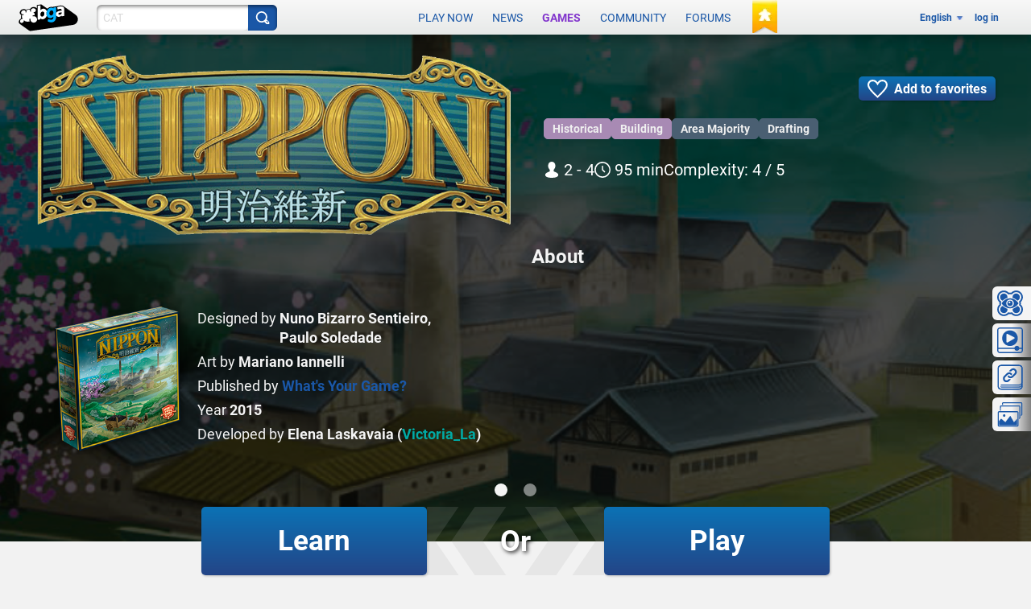

--- FILE ---
content_type: application/javascript
request_url: https://x.boardgamearena.net/data/themereleases/260121-1140/js/dojoroot/dojo/dojo.js
body_size: 44078
content:
!function(e,t){var n=function(){return void 0!==g&&"function"!=typeof g?g:"undefined"!=typeof window?window:"undefined"!=typeof self?self:this}(),r=function(){},o=function(e){for(var t in e)return 0;return 1},i={}.toString,a=function(e){return"[object Function]"==i.call(e)},s=function(e){return"[object String]"==i.call(e)},u=function(e){return"[object Array]"==i.call(e)},c=function(e,t){if(e)for(var n=0;n<e.length;)t(e[n++])},l=function(e,t){for(var n in t)e[n]=t[n];return e},f=function(e,t){return l(new Error(e),{src:"dojoLoader",info:t})},d=1,p=function(){return"_"+d++},h=function(e,t,n){return he(e,t,n,0,h)},g=n,m=g.document,v=m&&m.createElement("DiV"),y=h.has=function(e){return a(b[e])?b[e]=b[e](g,m,v):b[e]},b=y.cache=t.hasCache;a(e)&&(e=e(n));y.add=function(e,t,n,r){(void 0===b[e]||r)&&(b[e]=t);return n&&y(e)};0;y.add("host-webworker","undefined"!=typeof WorkerGlobalScope&&self instanceof WorkerGlobalScope);if(y("host-webworker")){l(t.hasCache,{"host-browser":0,dom:0,"dojo-dom-ready-api":0,"dojo-sniff":0,"dojo-inject-api":1,"host-webworker":1,"dojo-guarantee-console":0});t.loaderPatch={injectUrl:function(e,t){try{importScripts(e);t()}catch(n){console.error(n)}}}}for(var x in e.has)y.add(x,e.has[x],0,1);var w=1,_=2,j=3,E=4,C=5;0;var T,A=0,k="sync",S=[],L=0,M=r,q=r;h.isXdUrl=r;h.initSyncLoader=function(e,t,n){if(!L){L=e;M=t;q=n}return{sync:k,requested:w,arrived:_,nonmodule:j,executing:E,executed:C,syncExecStack:S,modules:J,execQ:me,getModule:Se,injectModule:Ye,setArrived:xe,signal:U,finishExec:Be,execModule:He,dojoRequirePlugin:L,getLegacyMode:function(){return A},guardCheckComplete:Xe}};var D=location.protocol,O=location.host;h.isXdUrl=function(e){if(/^\./.test(e))return!1;if(/^\/\//.test(e))return!0;var t=e.match(/^([^\/\:]+\:)\/+([^\/]+)/);return t&&(t[1]!=D||O&&t[2]!=O)};y.add("dojo-force-activex-xhr",!m.addEventListener&&"file:"==window.location.protocol);y.add("native-xhr","undefined"!=typeof XMLHttpRequest);if(y("native-xhr")&&!y("dojo-force-activex-xhr"))T=function(){return new XMLHttpRequest};else{for(var P,R=["Msxml2.XMLHTTP","Microsoft.XMLHTTP","Msxml2.XMLHTTP.4.0"],I=0;I<3;)try{P=R[I++];if(new ActiveXObject(P))break}catch(lt){}T=function(){return new ActiveXObject(P)}}h.getXhr=T;y.add("dojo-gettext-api",1);h.getText=function(e,t,n){var r=T();r.open("GET",ze(e),!1);r.send(null);if(200!=r.status&&(location.host||r.status))throw f("xhrFailed",r.status);n&&n(r.responseText,t);return r.responseText};var N=y("csp-restrictions")?function(){}:new Function("return eval(arguments[0]);");h.eval=function(e,t){return N(e+"\r\n//# sourceURL="+t)};var F={},B="error",U=h.signal=function(e,t){var n=F[e];c(n&&n.slice(0),function(e){e.apply(null,u(t)?t:[t])})},H=h.on=function(e,t){var n=F[e]||(F[e]=[]);n.push(t);return{remove:function(){for(var e=0;e<n.length;e++)if(n[e]===t){n.splice(e,1);return}}}},V=[],X={},W=[],z={},Q=h.map={},K=[],J={},G="",$={},Y="url:",Z={},ee={},te=0;if(!y("foreign-loader"))var ne=function(e,t){t=!1!==t;var n,r,o,i,a;for(n in Z){r=Z[n];if(o=n.match(/^url\:(.+)/))$[Y+Me(o[1],e)]=r;else if("*now"==n)i=r;else if("*noref"!=n){a=Te(n,e,!0);$[a.mid]=$[Y+a.url]=r}}i&&i(ge(e));t&&(Z={})};var re=function(e){return e.replace(/([\.$?*|{}\(\)\[\]\\\/\+^])/g,function(e){return"\\"+e})},oe=function(e,t){t.splice(0,t.length);for(var n in e)t.push([n,e[n],new RegExp("^"+re(n)+"(/|$)"),n.length]);t.sort(function(e,t){return t[3]-e[3]});return t},ie=function(e,t){c(e,function(e){t.push([s(e[0])?new RegExp("^"+re(e[0])+"$"):e[0],e[1]])})},ae=function(e){var t=e.name;t||(e={name:t=e});(e=l({main:"main"},e)).location=e.location?e.location:t;e.packageMap&&(Q[t]=e.packageMap);e.main.indexOf("./")||(e.main=e.main.substring(2));z[t]=e},se=[],ue=function(e,t,n){for(var r in e){"waitSeconds"==r&&(h.waitms=1e3*(e[r]||0));"cacheBust"==r&&(G=e[r]?s(e[r])?e[r]:(new Date).getTime()+"":"");"baseUrl"!=r&&"combo"!=r||(h[r]=e[r]);if("async"==r){var o=e[r];h.legacyMode=A=s(o)&&/sync|legacyAsync/.test(o)?o:!o&&k;h.async=!A}if(e[r]!==b){h.rawConfig[r]=e[r];"has"!=r&&y.add("config-"+r,e[r],0,t)}}h.baseUrl||(h.baseUrl="./");/\/$/.test(h.baseUrl)||(h.baseUrl+="/");for(r in e.has)y.add(r,e.has[r],0,t);c(e.packages,ae);for(var i in e.packagePaths)c(e.packagePaths[i],function(e){var t=i+"/"+e;s(e)&&(e={name:e});e.location=t;ae(e)});oe(l(Q,e.map),K);c(K,function(e){e[1]=oe(e[1],[]);"*"==e[0]&&(K.star=e)});oe(l(X,e.paths),W);ie(e.aliases,V);if(!y("foreign-loader")){if(t)se.push({config:e.config});else for(r in e.config){var a=Se(r,n);a.config=l(a.config||{},e.config[r])}if(e.cache){ne();Z=e.cache;ne(0,!!e.cache["*noref"])}}U("config",[e,h.rawConfig])};y("dojo-cdn");var ce,le,fe,de=m.getElementsByTagName("script");for(I=0;I<de.length;){if((le=(ot=de[I++]).getAttribute("src"))&&(fe=le.match(/(((.*)\/)|^)dojo\.js(\W|$)/i))){ce=fe[3]||"";t.baseUrl=t.baseUrl||ce;te=ot}if(le=ot.getAttribute("data-dojo-config")||ot.getAttribute("djConfig")){ee=h.eval("({ "+le+" })","data-dojo-config");te=ot}0}h.rawConfig={};ue(t,1);if(y("dojo-cdn")){z.dojo.location=ce;ce&&(ce+="/");z.dijit.location=ce+"../dijit/";z.dojox.location=ce+"../dojox/"}ue(e,1);ue(ee,1);if(!y("foreign-loader"))var pe=function(e){Xe(function(){c(e.deps,Ye);0})},he=function(e,t,n,o,i){var a,c;if(s(e)){if((a=Se(e,o,!0))&&a.executed)return a.result;throw f("undefinedModule",e)}if(!u(e)){ue(e,0,o);e=t;t=n}if(u(e))if(e.length){c="require*"+p();for(var d,g=[],m=0;m<e.length;){d=e[m++];g.push(Se(d,o))}a=l(Ee("",c,0,""),{injected:_,deps:g,def:t||r,require:o?o.require:h,gc:1});J[a.mid]=a;pe(a);var v=Ve&&A!=k;Xe(function(){He(a,v)});a.executed||me.push(a);We()}else t&&t();return i},ge=function(e){if(!e)return h;var t=e.require;if(!t){t=function(n,r,o){return he(n,r,o,e,t)};e.require=l(t,h);t.module=e;t.toUrl=function(t){return Me(t,e)};t.toAbsMid=function(t){return Le(t,e)};0;t.syncLoadNls=function(t){var n=Te(t,e),r=J[n.mid];if((!r||!r.executed)&&(Ke=$[n.mid]||$[Y+n.url])){$e(Ke);r=J[n.mid]}return r&&r.executed&&r.result}}return t},me=[],ve=[],ye={},be=function(e){e.injected=w;ye[e.mid]=1;e.url&&(ye[e.url]=e.pack||1);rt()},xe=function(e){e.injected=_;delete ye[e.mid];e.url&&delete ye[e.url];if(o(ye)){nt();"xd"==A&&(A=k)}},we=h.idle=function(){return!ve.length&&o(ye)&&!me.length&&!Ve};var _e=function(e,t){if(t)for(var n=0;n<t.length;n++)if(t[n][2].test(e))return t[n];return 0},je=function(e){var t,n,r=[];e=e.replace(/\\/g,"/").split("/");for(;e.length;)if(".."==(t=e.shift())&&r.length&&".."!=n){r.pop();n=r[r.length-1]}else"."!=t&&r.push(n=t);return r.join("/")},Ee=function(e,t,n,r){var o=h.isXdUrl(r);return{pid:e,mid:t,pack:n,url:r,executed:0,def:0,isXd:o,isAmd:!!(o||z[e]&&z[e].isAmd)}},Ce=function(e,t,n,r,o,i,s,u,l,d){var p,h,g,m,v,b,x;0;x=/^\./.test(e);if(/(^\/)|(\:)|(\.js$)/.test(e)||x&&!t)return Ee(0,e,0,e);e=je(x?t.mid+"/../"+e:e);if(/^\./.test(e))throw f("irrationalPath",e);d||x||!i.star||(m=_e(e,i.star[1]));!m&&t&&(m=(m=_e(t.mid,i))&&_e(e,m[1]));m&&(e=m[1]+e.substring(m[3]));(h=n[p=(fe=e.match(/^([^\/]+)(\/(.+))?$/))?fe[1]:""])?e=p+"/"+(g=fe[3]||h.main):p="";var w=0;c(u,function(t){var n=e.match(t[0]);n&&n.length>0&&(w=a(t[1])?e.replace(t[0],t[1]):t[1])});if(w)return Ce(w,0,n,r,o,i,s,u,l);if(b=r[e])return l?Ee(b.pid,b.mid,b.pack,b.url):r[e];v=(m=_e(e,s))?m[1]+e.substring(m[3]):p?("/"===h.location.slice(-1)?h.location.slice(0,-1):h.location)+"/"+g:y("config-tlmSiblingOfDojo")?"../"+e:e;/(^\/)|(\:)/.test(v)||(v=o+v);return Ee(p,e,h,je(v+=".js"))},Te=function(e,t,n){return Ce(e,t,z,J,h.baseUrl,K,W,V,void 0,n)};if(!y("foreign-loader"))var Ae=function(e,t,n){return e.normalize?e.normalize(t,function(e){return Le(e,n)}):Le(t,n)},ke=0,Se=function(e,t,n){var r,o,i,a;if(r=e.match(/^(.+?)\!(.*)$/)){o=Se(r[1],t,n);if(A==k&&!o.executed){Ye(o);o.injected!==_||o.executed||Xe(function(){He(o)});o.executed?Fe(o):me.unshift(o)}o.executed!==C||o.load||Fe(o);if(o.load){i=Ae(o,r[2],t);e=o.mid+"!"+(o.dynamic?++ke+"!":"")+i}else{i=r[2];e=o.mid+"!"+ ++ke+"!waitingForPlugin"}a={plugin:o,mid:e,req:ge(t),prid:i}}else a=Te(e,t);return J[a.mid]||!n&&(J[a.mid]=a)};var Le=h.toAbsMid=function(e,t){return Te(e,t).mid},Me=h.toUrl=function(e,t){var n=Te(e+"/x",t),r=n.url;return ze(0===n.pid?e:r.substring(0,r.length-5))};if(!y("foreign-loader"))var qe={injected:_,executed:C,def:j,result:j},De=function(e){return J[e]=l({mid:e},qe)},Oe=De("require"),Pe=De("exports"),Re=De("module"),Ie={},Ne=0,Fe=function(e){var t=e.result;e.dynamic=t.dynamic;e.normalize=t.normalize;e.load=t.load;return e},Be=function(e){h.trace("loader-finish-exec",[e.mid]);e.executed=C;e.defOrder=Ne++;c(e.provides,function(e){e()});if(e.loadQ){Fe(e);!function(e){var t={};c(e.loadQ,function(n){var r=Ae(e,n.prid,n.req.module),o=e.dynamic?n.mid.replace(/waitingForPlugin$/,r):e.mid+"!"+r,i=l(l({},n),{mid:o,prid:r,injected:0});J[o]&&J[o].injected||Qe(J[o]=i);t[n.mid]=J[o];xe(n);delete J[n.mid]});e.loadQ=0;var n=function(e){for(var n,r=e.deps||[],o=0;o<r.length;o++)(n=t[r[o].mid])&&(r[o]=n)};for(var r in J)n(J[r]);c(me,n)}(e)}for(I=0;I<me.length;)me[I]===e?me.splice(I,1):I++;/^require\*/.test(e.mid)&&delete J[e.mid]},Ue=[],He=function(e,t){if(e.executed===E){h.trace("loader-circular-dependency",[Ue.concat(e.mid).join("->")]);return!e.def||t?Ie:e.cjs&&e.cjs.exports}if(!e.executed){if(!e.def)return Ie;var n,r,o=e.mid,i=e.deps||[],s=[],u=0;0;e.executed=E;for(;n=i[u++];){if((r=n===Oe?ge(e):n===Pe?e.cjs.exports:n===Re?e.cjs:He(n,t))===Ie){e.executed=0;h.trace("loader-exec-module",["abort",o]);return Ie}s.push(r)}!function(e,t){h.trace("loader-run-factory",[e.mid]);var n,r=e.def;S.unshift(e);if(y("config-dojo-loader-catches"))try{n=a(r)?r.apply(null,t):r}catch(lt){U(B,e.result=f("factoryThrew",[e,lt]))}else n=a(r)?r.apply(null,t):r;e.result=void 0===n&&e.cjs?e.cjs.exports:n;S.shift(e)}(e,s);Be(e)}return e.result},Ve=0,Xe=function(e){try{Ve++;e()}catch(lt){throw lt}finally{Ve--}we()&&U("idle",[])},We=function(){Ve||Xe(function(){M();for(var e,t,n=0;n<me.length;){e=Ne;t=me[n];He(t);if(e!=Ne){M();n=0}else n++}})};var ze="function"==typeof e.fixupUrl?e.fixupUrl:function(e){return(e+="")+(G?(/\?/.test(e)?"&":"?")+G:"")};0;void 0===y("dojo-loader-eval-hint-url")&&y.add("dojo-loader-eval-hint-url",1);var Qe=function(e){var t=e.plugin;t.executed!==C||t.load||Fe(t);if(t.load)t.load(e.prid,e.req,function(t){e.result=t;xe(e);Be(e);We()});else if(t.loadQ)t.loadQ.push(e);else{t.loadQ=[e];me.unshift(t);Ye(t)}},Ke=0,Je=0,Ge=0,$e=function(e,t){y("config-stripStrict")&&(e=e.replace(/(["'])use strict\1/g,""));Ge=1;if(y("config-dojo-loader-catches"))try{e===Ke?Ke.call(null):h.eval(e,y("dojo-loader-eval-hint-url")?t.url:t.mid)}catch(lt){U(B,f("evalModuleThrew",t))}else e===Ke?Ke.call(null):h.eval(e,y("dojo-loader-eval-hint-url")?t.url:t.mid);Ge=0},Ye=function(e){var t=e.mid,n=e.url;if(!(e.executed||e.injected||ye[t]||e.url&&(e.pack&&ye[e.url]===e.pack||1==ye[e.url]))){be(e);if(e.plugin)Qe(e);else{var r=function(){et(e);if(e.injected!==_){if(y("dojo-enforceDefine")){U(B,f("noDefine",e));return}xe(e);l(e,qe);h.trace("loader-define-nonmodule",[e.url])}A?!S.length&&We():We()};if(Ke=$[t]||$[Y+e.url]){h.trace("loader-inject",["cache",e.mid,n]);$e(Ke,e);r()}else{if(A)if(e.isXd)A==k&&(A="xd");else if(!e.isAmd||A==k){var o=function(o){if(A==k){S.unshift(e);$e(o,e);S.shift();et(e);if(!e.cjs){xe(e);Be(e)}if(e.finish){var i=t+"*finish",a=e.finish;delete e.finish;st(i,["dojo",("dojo/require!"+a.join(",")).replace(/\./g,"/")],function(e){c(a,function(t){e.require(t)})});me.unshift(Se(i))}r()}else if(o=q(e,o)){$e(o,e);r()}else{Je=e;h.injectUrl(ze(n),r,e);Je=0}};h.trace("loader-inject",["xhr",e.mid,n,A!=k]);if(y("config-dojo-loader-catches"))try{h.getText(n,A!=k,o)}catch(lt){U(B,f("xhrInjectFailed",[e,lt]))}else h.getText(n,A!=k,o);return}h.trace("loader-inject",["script",e.mid,n]);Je=e;h.injectUrl(ze(n),r,e);Je=0}}}},Ze=function(e,t,n){h.trace("loader-define-module",[e.mid,t]);0;var r=e.mid;if(e.injected===_){U(B,f("multipleDefine",e));return e}l(e,{deps:t,def:n,cjs:{id:e.mid,uri:e.url,exports:e.result={},setExports:function(t){e.cjs.exports=t},config:function(){return e.config}}});for(var o=0;t[o];o++)t[o]=Se(t[o],e);if(A&&!ye[r]){pe(e);me.push(e);We()}xe(e);if(!a(n)&&!t.length){e.result=n;Be(e)}return e},et=function(e,t){for(var n,r,o=[];ve.length;){r=ve.shift();t&&(r[0]=t.shift());n=r[0]&&Se(r[0])||e;o.push([n,r[1],r[2]])}ne(e);c(o,function(e){pe(Ze.apply(null,e))})},tt=0,nt=r,rt=r;nt=function(){tt&&clearTimeout(tt);tt=0};rt=function(){nt();h.waitms&&(tt=g.setTimeout(function(){nt();U(B,f("timeout",ye))},h.waitms))};y.add("ie-event-behavior",m.attachEvent&&"undefined"==typeof Windows&&("undefined"==typeof opera||"[object Opera]"!=opera.toString()));var ot,it=function(e,t,n,r){if(y("ie-event-behavior")){e.attachEvent(n,r);return function(){e.detachEvent(n,r)}}e.addEventListener(t,r,!1);return function(){e.removeEventListener(t,r,!1)}},at=it(window,"load","onload",function(){h.pageLoaded=1;try{"complete"!=m.readyState&&(m.readyState="complete")}catch(lt){}at()});for(de=m.getElementsByTagName("script"),I=0;!te;)/^dojo/.test((ot=de[I++])&&ot.type)||(te=ot);h.injectUrl=function(e,t,n){var r=n.node=m.createElement("script"),o=it(r,"load","onreadystatechange",function(e){var n=(e=e||window.event).target||e.srcElement;if("load"===e.type||/complete|loaded/.test(n.readyState)){o();i();t&&t()}}),i=it(r,"error","onerror",function(t){o();i();U(B,f("scriptError: "+e,[e,t]))});r.type="text/javascript";r.charset="utf-8";r.src=e;te.parentNode.insertBefore(r,te);return r};h.log=function(){try{for(var e=0;e<arguments.length;e++);}catch(lt){}};h.trace=r;if(y("foreign-loader"))st=r;else{var st=function(e,t,n){var r=arguments.length,o=["require","exports","module"],i=[0,e,t];1==r?i=[0,a(e)?o:[],e]:2==r&&s(e)?i=[e,a(t)?o:[],t]:3==r&&(i=[e,t,n]);0;h.trace("loader-define",i.slice(0,2));var u,c=i[0]&&Se(i[0]);if(c&&!ye[c.mid])pe(Ze(c,i[1],i[2]));else if(!y("ie-event-behavior")||Ge)ve.push(i);else{if(!(c=c||Je)){for(e in ye)if((u=J[e])&&u.node&&"interactive"===u.node.readyState){c=u;break}}if(c){ne(c);pe(Ze(c,i[1],i[2]))}else U(B,f("ieDefineFailed",i[0]));We()}};st.amd={vendor:"dojotoolkit.org"};0}l(l(h,t.loaderPatch),e.loaderPatch);H(B,function(e){try{console.error(e);if(e instanceof Error)for(var t in e)e[t]}catch(lt){}});l(h,{uid:p,cache:$,packs:z});0;if(g.define)U(B,f("defineAlreadyDefined",0));else{g.define=st;g.require=h;0;if(!y("foreign-loader")){c(se,function(e){ue(e)});var ut=ee.deps||e.deps||t.deps,ct=ee.callback||e.callback||t.callback;h.boot=ut||ct?[ut||[],ct]:0}0}}(function(e){return e.dojoConfig||e.djConfig||e.require||{}},{async:0,hasCache:{"config-selectorEngine":"acme","config-tlmSiblingOfDojo":1,"dojo-built":1,"dojo-loader":1,dom:1,"host-browser":1},packages:[{location:"../dijit",name:"dijit"},{location:"../dojox",name:"dojox"},{location:"../ebg",name:"ebg"},{location:"../ebgcss",name:"ebgcss"},{location:"../img",name:"img"},{location:"../svelte",name:"svelte"},{location:".",name:"dojo"}]});require({cache:{"dojo/main":function(){define(["./_base/kernel","./has","require","./sniff","./_base/lang","./_base/array","./_base/config","./ready","./_base/declare","./_base/connect","./_base/Deferred","./_base/json","./_base/Color","./has!dojo-firebug?./_firebug/firebug","./_base/browser","./_base/loader"],function(e,t,n,r,o,i,a,s){a.isDebug&&n(["./_firebug/firebug"]);var u=a.require;if(u){u=i.map(o.isArray(u)?u:[u],function(e){return e.replace(/\./g,"/")});e.isAsync?n(u):s(1,function(){n(u)})}return e})},"dojo/_base/kernel":function(){define(["../global","../has","./config","require","module"],function(e,t,n,r,o){var i,a,s,u={},c={},l={config:n,global:e,dijit:u,dojox:c},f={dojo:["dojo",l],dijit:["dijit",u],dojox:["dojox",c]},d=r.map&&r.map[o.id.match(/[^\/]+/)[0]];for(a in d)f[a]?f[a][0]=d[a]:f[a]=[d[a],{}];for(a in f){(s=f[a])[1]._scopeName=s[0];n.noGlobals||(e[s[0]]=s[1])}l.scopeMap=f;l.baseUrl=l.config.baseUrl=r.baseUrl;l.isAsync=r.async;l.locale=n.locale;var p="$Rev:$".match(/[0-9a-f]{7,}/);l.version={major:1,minor:15,patch:0,flag:"",revision:p?p[0]:NaN,toString:function(){var e=l.version;return e.major+"."+e.minor+"."+e.patch+e.flag+" ("+e.revision+")"}};t("csp-restrictions")||Function("d","d.eval = function(){return d.global.eval ? d.global.eval(arguments[0]) : eval(arguments[0]);}")(l);l.exit=function(){};t("host-webworker");t.add("console-as-object",function(){return Function.prototype.bind&&console&&"object"==typeof console.log});"undefined"!=typeof console||(console={});var h,g=["assert","count","debug","dir","dirxml","error","group","groupEnd","info","profile","profileEnd","time","timeEnd","trace","warn","log"];i=0;for(;h=g[i++];)console[h]?t("console-as-object")&&(console[h]=Function.prototype.bind.call(console[h],console)):function(){var e=h+"";console[e]="log"in console?function(){var t=Array.prototype.slice.call(arguments);t.unshift(e+":");t.join(" ")}:function(){};console[e]._fake=!0}();t.add("dojo-debug-messages",!!n.isDebug);l.deprecated=l.experimental=function(){};if(t("dojo-debug-messages")){l.deprecated=function(e,t,n){t&&" "+t;n&&" -- will be removed in version: "+n};l.experimental=function(e,t){t&&" "+t}}if(n.modulePaths){l.deprecated("dojo.modulePaths","use paths configuration");var m={};for(a in n.modulePaths)m[a.replace(/\./g,"/")]=n.modulePaths[a];r({paths:m})}l.moduleUrl=function(e,t){l.deprecated("dojo.moduleUrl()","use require.toUrl","2.0");var n=null;e&&(n=r.toUrl(e.replace(/\./g,"/")+(t?"/"+t:"")+"/*.*").replace(/\/\*\.\*/,"")+(t?"":"/"));return n};l._hasResource={};return l})},"dojo/global":function(){define(function(){return"undefined"!=typeof global&&"function"!=typeof global?global:"undefined"!=typeof window?window:"undefined"!=typeof self?self:this})},"dojo/has":function(){define(["./global","require","module"],function(e,t,n){var r=t.has||function(){};r.add("dom-addeventlistener",!!document.addEventListener);r.add("touch","ontouchstart"in document||"onpointerdown"in document&&navigator.maxTouchPoints>0||window.navigator.msMaxTouchPoints);r.add("touch-events","ontouchstart"in document);r.add("pointer-events","pointerEnabled"in window.navigator?window.navigator.pointerEnabled:"PointerEvent"in window);r.add("MSPointer",window.navigator.msPointerEnabled);r.add("touch-action",r("touch")&&r("pointer-events"));r.add("device-width",screen.availWidth||innerWidth);var o=document.createElement("form");r.add("dom-attributes-explicit",0==o.attributes.length);r.add("dom-attributes-specified-flag",o.attributes.length>0&&o.attributes.length<40);r.clearElement=function(e){e.innerHTML="";return e};r.normalize=function(e,t){var n=e.match(/[\?:]|[^:\?]*/g),o=0,i=function(e){var t=n[o++];if(":"==t)return 0;if("?"==n[o++]){if(!e&&r(t))return i();i(!0);return i(e)}return t||0};return(e=i())&&t(e)};r.load=function(e,t,n){e?t([e],n):n()};return r})},"dojo/_base/config":function(){define(["../global","../has","require"],function(e,t,n){var r,o={},i=n.rawConfig;for(r in i)o[r]=i[r];if(!o.locale&&"undefined"!=typeof navigator){var a=navigator.languages&&navigator.languages.length?navigator.languages[0]:navigator.language||navigator.userLanguage;a&&(o.locale=a.toLowerCase())}return o})},"dojo/sniff":function(){define(["./has"],function(e){var t=navigator,n=t.userAgent,r=t.appVersion,o=parseFloat(r);e.add("air",n.indexOf("AdobeAIR")>=0);e.add("wp",parseFloat(n.split("Windows Phone")[1])||void 0);e.add("msapp",parseFloat(n.split("MSAppHost/")[1])||void 0);e.add("khtml",r.indexOf("Konqueror")>=0?o:void 0);e.add("edge",parseFloat(n.split("Edge/")[1])||void 0);e.add("opr",parseFloat(n.split("OPR/")[1])||void 0);e.add("webkit",!e("wp")&&!e("edge")&&parseFloat(n.split("WebKit/")[1])||void 0);e.add("chrome",!e("edge")&&!e("opr")&&parseFloat(n.split("Chrome/")[1])||void 0);e.add("android",!e("wp")&&parseFloat(n.split("Android ")[1])||void 0);e.add("safari",!(r.indexOf("Safari")>=0)||e("wp")||e("chrome")||e("android")||e("edge")||e("opr")?void 0:parseFloat(r.split("Version/")[1]));e.add("mac",r.indexOf("Macintosh")>=0);e.add("quirks","BackCompat"==document.compatMode);if(!e("wp")&&n.match(/(iPhone|iPod|iPad)/)){var i=RegExp.$1.replace(/P/,"p"),a=n.match(/OS ([\d_]+)/)?RegExp.$1:"1",s=parseFloat(a.replace(/_/,".").replace(/_/g,""));e.add(i,s);e.add("ios",s)}e.add("bb",(n.indexOf("BlackBerry")>=0||n.indexOf("BB10")>=0)&&parseFloat(n.split("Version/")[1])||void 0);e.add("trident",parseFloat(r.split("Trident/")[1])||void 0);e.add("svg","undefined"!=typeof SVGAngle);if(!e("webkit")){n.indexOf("Opera")>=0&&e.add("opera",o>=9.8&&parseFloat(n.split("Version/")[1])||o);!(n.indexOf("Gecko")>=0)||e("wp")||e("khtml")||e("trident")||e("edge")||e.add("mozilla",o);e("mozilla")&&e.add("ff",parseFloat(n.split("Firefox/")[1]||n.split("Minefield/")[1])||void 0);if(document.all&&!e("opera")){var u=parseFloat(r.split("MSIE ")[1])||void 0,c=document.documentMode;c&&5!=c&&Math.floor(u)!=c&&(u=c);e.add("ie",u)}e.add("wii","undefined"!=typeof opera&&opera.wiiremote)}return e})},"dojo/_base/lang":function(){define(["./kernel","../has","../sniff"],function(e,t){t.add("bug-for-in-skips-shadowed",function(){for(var e in{toString:1})return 0;return 1});var n=t("bug-for-in-skips-shadowed")?"hasOwnProperty.valueOf.isPrototypeOf.propertyIsEnumerable.toLocaleString.toString.constructor".split("."):[],r=n.length,o=function(t,n,r){r||(r=t[0]&&e.scopeMap[t[0]]?e.scopeMap[t.shift()][1]:e.global);try{for(var o=0;o<t.length;o++){var i=t[o];if(!(i in r)){if(!n)return;r[i]={}}r=r[i]}return r}catch(a){}},i=Object.prototype.toString,a=function(e,t,n){return(n||[]).concat(Array.prototype.slice.call(e,t||0))},s=/\{([^\}]+)\}/g,u={_extraNames:n,_mixin:function(e,o,i){var a,s,u,c={};for(a in o){s=o[a];a in e&&(e[a]===s||a in c&&c[a]===s)||(e[a]=i?i(s):s)}if(t("bug-for-in-skips-shadowed")&&o)for(u=0;u<r;++u){s=o[a=n[u]];a in e&&(e[a]===s||a in c&&c[a]===s)||(e[a]=i?i(s):s)}return e},mixin:function(e,t){e||(e={});for(var n=1,r=arguments.length;n<r;n++)u._mixin(e,arguments[n]);return e},setObject:function(e,t,n){var r=e.split("."),i=r.pop(),a=o(r,!0,n);return a&&i?a[i]=t:void 0},getObject:function(e,t,n){return e?o(e.split("."),t,n):n},exists:function(e,t){return void 0!==u.getObject(e,!1,t)},isString:function(e){return"string"==typeof e||e instanceof String},isArray:Array.isArray||function(e){return"[object Array]"==i.call(e)},isFunction:function(e){return"[object Function]"===i.call(e)},isObject:function(e){return void 0!==e&&(null===e||"object"==typeof e||u.isArray(e)||u.isFunction(e))},isArrayLike:function(e){return!!e&&!u.isString(e)&&!u.isFunction(e)&&!(e.tagName&&"form"==e.tagName.toLowerCase())&&(u.isArray(e)||isFinite(e.length))},isAlien:function(e){return e&&!u.isFunction(e)&&/\{\s*\[native code\]\s*\}/.test(String(e))},extend:function(e,t){for(var n=1,r=arguments.length;n<r;n++)u._mixin(e.prototype,arguments[n]);return e},_hitchArgs:function(t,n){var r=u._toArray(arguments,2),o=u.isString(n);return function(){var i=u._toArray(arguments),a=o?(t||e.global)[n]:n;return a&&a.apply(t||this,r.concat(i))}},hitch:function(t,n){if(arguments.length>2)return u._hitchArgs.apply(e,arguments);if(!n){n=t;t=null}if(u.isString(n)){if(!(t=t||e.global)[n])throw['lang.hitch: scope["',n,'"] is null (scope="',t,'")'].join("");return function(){return t[n].apply(t,arguments||[])}}return t?function(){return n.apply(t,arguments||[])}:n},delegate:function(){function e(){}return function(t,n){e.prototype=t;var r=new e;e.prototype=null;n&&u._mixin(r,n);return r}}(),_toArray:t("ie")?function(){function e(e,t,n){for(var r=n||[],o=t||0;o<e.length;o++)r.push(e[o]);return r}return function(t){return(t.item?e:a).apply(this,arguments)}}():a,partial:function(t){return u.hitch.apply(e,[null].concat(u._toArray(arguments)))},clone:function(e){if(!e||"object"!=typeof e||u.isFunction(e))return e;if(e.nodeType&&"cloneNode"in e)return e.cloneNode(!0);if(e instanceof Date)return new Date(e.getTime());if(e instanceof RegExp)return new RegExp(e);var t,n,r;if(u.isArray(e)){t=[];for(n=0,r=e.length;n<r;++n)n in e&&(t[n]=u.clone(e[n]))}else t=e.constructor?new e.constructor:{};return u._mixin(t,e,u.clone)},trim:String.prototype.trim?function(e){return e.trim()}:function(e){return e.replace(/^\s\s*/,"").replace(/\s\s*$/,"")},replace:function(e,t,n){return e.replace(n||s,u.isFunction(t)?t:function(e,n){return u.getObject(n,!1,t)})}};u.mixin(e,u);return u})},"dojo/_base/array":function(){define(["./kernel","../has","./lang"],function(e,t,n){var r={};function o(e){return r[e]=new Function("item","index","array",e)}function i(e){var t=!e;return function(n,i,a){var s,u=0,c=n&&n.length||0;c&&"string"==typeof n&&(n=n.split(""));"string"==typeof i&&(i=r[i]||o(i));if(a)for(;u<c;++u){s=!i.call(a,n[u],u,n);if(e^s)return!s}else for(;u<c;++u){s=!i(n[u],u,n);if(e^s)return!s}return t}}function a(e){var t=1,n=0,r=0;e||(t=n=r=-1);return function(o,i,a,u){if(u&&t>0)return s.lastIndexOf(o,i,a);var c,l=o&&o.length||0,f=e?l+r:n;undefined===a?c=e?n:l+r:a<0?(c=l+a)<0&&(c=n):c=a>=l?l+r:a;l&&"string"==typeof o&&(o=o.split(""));for(;c!=f;c+=t)if(o[c]==i)return c;return-1}}var s={every:i(!1),some:i(!0),indexOf:a(!0),lastIndexOf:a(!1),forEach:function(e,t,n){var i=0,a=e&&e.length||0;a&&"string"==typeof e&&(e=e.split(""));"string"==typeof t&&(t=r[t]||o(t));if(n)for(;i<a;++i)t.call(n,e[i],i,e);else for(;i<a;++i)t(e[i],i,e)},map:function(e,t,n,i){var a=0,s=e&&e.length||0,u=new(i||Array)(s);s&&"string"==typeof e&&(e=e.split(""));"string"==typeof t&&(t=r[t]||o(t));if(n)for(;a<s;++a)u[a]=t.call(n,e[a],a,e);else for(;a<s;++a)u[a]=t(e[a],a,e);return u},filter:function(e,t,n){var i,a=0,s=e&&e.length||0,u=[];s&&"string"==typeof e&&(e=e.split(""));"string"==typeof t&&(t=r[t]||o(t));if(n)for(;a<s;++a){i=e[a];t.call(n,i,a,e)&&u.push(i)}else for(;a<s;++a)t(i=e[a],a,e)&&u.push(i);return u},clearCache:function(){r={}}};n.mixin(e,s);return s})},"dojo/ready":function(){define(["./_base/kernel","./has","require","./domReady","./_base/lang"],function(e,t,n,r,o){var i=0,a=[],s=0,u=function(){i=1;e._postLoad=e.config.afterOnLoad=!0;c()},c=function(){if(!s){s=1;for(;i&&(!r||0==r._Q.length)&&(!n.idle||n.idle())&&a.length;){var e=a.shift();try{e()}catch(t){t.info=t.message;if(!n.signal)throw t;n.signal("error",t)}}s=0}};n.on&&n.on("idle",c);r&&(r._onQEmpty=c);var l=e.ready=e.addOnLoad=function(t,n,r){var i=o._toArray(arguments);if("number"!=typeof t){r=n;n=t;t=1e3}else i.shift();(r=r?o.hitch.apply(e,i):function(){n()}).priority=t;for(var s=0;s<a.length&&t>=a[s].priority;s++);a.splice(s,0,r);c()},f=e.config.addOnLoad;f&&l[o.isArray(f)?"apply":"call"](e,f);e.config.parseOnLoad&&!e.isAsync&&l(99,function(){if(!e.parser){e.deprecated("Add explicit require(['dojo/parser']);","","2.0");n(["dojo/parser"])}});r?r(u):u();return l})},"dojo/domReady":function(){define(["./global","./has"],function(e,t){var n,r=document,o={loaded:1,complete:1},i="string"!=typeof r.readyState,a=!!o[r.readyState],s=[];function u(e){s.push(e);a&&c()}u.load=function(e,t,n){u(n)};u._Q=s;u._onQEmpty=function(){};i&&(r.readyState="loading");function c(){if(!n){n=!0;for(;s.length;)try{s.shift()(r)}catch(e){console.error(e,"in domReady callback",e.stack)}n=!1;u._onQEmpty()}}if(!a){var l=[],f=function(t){t=t||e.event;if(!a&&("readystatechange"!=t.type||o[r.readyState])){i&&(r.readyState="complete");a=1;c()}},d=function(e,t){e.addEventListener(t,f,!1);s.push(function(){e.removeEventListener(t,f,!1)})};if(!t("dom-addeventlistener")){d=function(e,t){t="on"+t;e.attachEvent(t,f);s.push(function(){e.detachEvent(t,f)})};var p=r.createElement("div");try{p.doScroll&&null===e.frameElement&&l.push(function(){try{p.doScroll("left");return 1}catch(e){}})}catch(g){}}d(r,"DOMContentLoaded");d(e,"load");"onreadystatechange"in r?d(r,"readystatechange"):i||l.push(function(){return o[r.readyState]});if(l.length){var h=function(){if(!a){for(var e=l.length;e--;)if(l[e]()){f("poller");return}setTimeout(h,30)}};h()}}return u})},"dojo/_base/declare":function(){define(["./kernel","../has","./lang"],function(e,t,n){var r,o=n.mixin,i=Object.prototype,a=i.toString,s=0,u="constructor";r=t("csp-restrictions")?function(){}:new Function;function c(e,t){throw new Error("declare"+(t?" "+t:"")+": "+e)}function l(e,t,n,r){var o,a,s,l,f,d,p,h,g,m=this._inherited=this._inherited||{};if("string"==typeof e){o=e;e=t;t=n;n=r}if("function"==typeof e){l=e;e=t;t=n}else try{l=e.callee}catch(v){if(!(v instanceof TypeError))throw v;c("strict mode inherited() requires the caller function to be passed before arguments",this.declaredClass)}(o=o||l.nom)||c("can't deduce a name to call inherited()",this.declaredClass);n=r=0;s=(f=this.constructor._meta).bases;g=m.p;if(o!=u){if(m.c!==l){g=0;if((f=(d=s[0])._meta).hidden[o]!==l){(a=f.chains)&&"string"==typeof a[o]&&c("calling chained method with inherited: "+o,this.declaredClass);do{f=d._meta;p=d.prototype;if(f&&(p[o]===l&&p.hasOwnProperty(o)||f.hidden[o]===l))break}while(d=s[++g]);g=d?g:-1}}if(d=s[++g]){p=d.prototype;if(d._meta&&p.hasOwnProperty(o))n=p[o];else{h=i[o];do{if((n=(p=d.prototype)[o])&&(d._meta?p.hasOwnProperty(o):n!==h))break}while(d=s[++g])}}n=d&&n||i[o]}else{if(m.c!==l){g=0;if((f=s[0]._meta)&&f.ctor!==l){(a=f.chains)&&"manual"===a.constructor||c("calling chained constructor with inherited",this.declaredClass);for(;(d=s[++g])&&(!(f=d._meta)||f.ctor!==l););g=d?g:-1}}for(;(d=s[++g])&&!(n=(f=d._meta)?f.ctor:d););n=d&&n}m.c=n;m.p=g;if(n)return!0===t?n:n.apply(this,t||e)}function f(e,t,n){return"string"==typeof e?"function"==typeof t?this.__inherited(e,t,n,!0):this.__inherited(e,t,!0):"function"==typeof e?this.__inherited(e,t,!0):this.__inherited(e,!0)}var d=e.config.isDebug?function(e,t,n,r){var o=this.getInherited(e,t,n);if(o)return o.apply(this,r||n||t||e)}:l;function p(e){for(var t=this.constructor._meta.bases,n=0,r=t.length;n<r;++n)if(t[n]===e)return!0;return this instanceof e}function h(e,r){for(var o in r)o!=u&&r.hasOwnProperty(o)&&(e[o]=r[o]);if(t("bug-for-in-skips-shadowed"))for(var i=n._extraNames,a=i.length;a;)(o=i[--a])!=u&&r.hasOwnProperty(o)&&(e[o]=r[o])}function g(e){x.safeMixin(this.prototype,e);return this}function m(e,t){if(!(e instanceof Array||"function"==typeof e)){t=e;e=void 0}t=t||{};return x([this].concat(e=e||[]),t)}function v(e,t,n){return function(){var r,o,i,a=0,s=1;if(n){a=t.length-1;s=-1}for(;r=t[a];a+=s)(i=((o=r._meta)?o.hidden:r.prototype)[e])&&i.apply(this,arguments)}}function y(e){r.prototype=e.prototype;var t=new r;r.prototype=null;return t}function b(e){var t=e.callee,n=y(t);t.apply(n,e);return n}function x(e,r,w){if("string"!=typeof e){w=r;r=e;e=""}w=w||{};var _,j,E,C,T,A,k,S=1,L=r;if("[object Array]"==a.call(r)){A=function(e,t){for(var n,r,o,i,u,l,f,d,p=[],h=[{cls:0,refs:[]}],g={},m=1,v=e.length,y=0;y<v;++y){(o=e[y])?"[object Function]"!=a.call(o)&&c("mixin #"+y+" is not a callable constructor.",t):c("mixin #"+y+" is unknown. Did you use dojo.require to pull it in?",t);i=0;for(n=(r=o._meta?o._meta.bases:[o]).length-1;n>=0;--n){(u=r[n].prototype).hasOwnProperty("declaredClass")||(u.declaredClass="uniqName_"+s++);f=u.declaredClass;if(!g.hasOwnProperty(f)){g[f]={count:0,refs:[],cls:r[n]};++m}l=g[f];if(i&&i!==l){l.refs.push(i);++i.count}i=l}++i.count;h[0].refs.push(i)}for(;h.length;){i=h.pop();p.push(i.cls);--m;for(;1==(d=i.refs).length;){if(!(i=d[0])||--i.count){i=0;break}p.push(i.cls);--m}if(i)for(y=0,v=d.length;y<v;++y)--(i=d[y]).count||h.push(i)}m&&c("can't build consistent linearization",t);o=e[0];p[0]=o?o._meta&&o===p[p.length-o._meta.bases.length]?o._meta.bases.length:1:0;return p}(r,e);E=A[0];r=A[S=A.length-E]}else{A=[0];if(r)if("[object Function]"==a.call(r)){E=r._meta;A=A.concat(E?E.bases:r)}else c("base class is not a callable constructor.",e);else null!==r&&c("unknown base class. Did you use dojo.require to pull it in?",e)}if(r)for(j=S-1;;--j){_=y(r);if(!j)break;((E=A[j])._meta?h:o)(_,E.prototype);(C=t("csp-restrictions")?function(){}:new Function).superclass=r;C.prototype=_;r=_.constructor=C}else _={};x.safeMixin(_,w);if((E=w.constructor)!==i.constructor){E.nom=u;_.constructor=E}for(j=S-1;j;--j)(E=A[j]._meta)&&E.chains&&(k=o(k||{},E.chains));_["-chains-"]&&(k=o(k||{},_["-chains-"]));r&&r.prototype&&r.prototype["-chains-"]&&(k=o(k||{},r.prototype["-chains-"]));E=!k||!k.hasOwnProperty(u);A[0]=C=k&&"manual"===k.constructor?function(e){return function(){var t,n,r=arguments,o=0;if(!(this instanceof r.callee))return b(r);for(;t=e[o];++o)if(t=(n=t._meta)?n.ctor:t){t.apply(this,r);break}(t=this.postscript)&&t.apply(this,r)}}(A):1==A.length?function(e,t){return function(){var n,r=arguments,o=r,i=r[0];if(!(this instanceof r.callee))return b(r);if(t){i&&(n=i.preamble)&&(o=n.apply(this,o)||o);(n=this.preamble)&&n.apply(this,o)}e&&e.apply(this,r);(n=this.postscript)&&n.apply(this,r)}}(w.constructor,E):function(e,t){return function(){var n,r,o,i,a=arguments,s=a,u=a[0],c=e.length;if(!(this instanceof a.callee))return b(a);if(t&&(u&&u.preamble||this.preamble)){(i=new Array(e.length))[0]=a;for(r=0;;){(u=a[0])&&(n=u.preamble)&&(a=n.apply(this,a)||a);(n=(n=e[r].prototype).hasOwnProperty("preamble")&&n.preamble)&&(a=n.apply(this,a)||a);if(++r==c)break;i[r]=a}}for(r=c-1;r>=0;--r)(n=(o=(n=e[r])._meta)?o.ctor:n)&&n.apply(this,i?i[r]:a);(n=this.postscript)&&n.apply(this,s)}}(A,E);C._meta={bases:A,hidden:w,chains:k,parents:L,ctor:w.constructor};C.superclass=r&&r.prototype;C.extend=g;C.createSubclass=m;C.prototype=_;_.constructor=C;_.getInherited=f;_.isInstanceOf=p;_.inherited=d;_.__inherited=l;if(e){_.declaredClass=e;n.setObject(e,C)}if(k)for(T in k)_[T]&&"string"==typeof k[T]&&T!=u&&((E=_[T]=v(T,A,"after"===k[T])).nom=T);return C}e.safeMixin=x.safeMixin=function(e,r){var o,s;for(o in r)if(((s=r[o])!==i[o]||!(o in i))&&o!=u){"[object Function]"==a.call(s)&&(s.nom=o);e[o]=s}if(t("bug-for-in-skips-shadowed")&&r)for(var c=n._extraNames,l=c.length;l;)if(((s=r[o=c[--l]])!==i[o]||!(o in i))&&o!=u){"[object Function]"==a.call(s)&&(s.nom=o);e[o]=s}return e};e.declare=x;return x})},"dojo/_base/connect":function(){define(["./kernel","../on","../topic","../aspect","./event","../mouse","./sniff","./lang","../keys"],function(e,t,n,r,o,i,a,s){a.add("events-keypress-typed",function(){var e={charCode:0};try{((e=document.createEvent("KeyboardEvent")).initKeyboardEvent||e.initKeyEvent).call(e,"keypress",!0,!0,null,!1,!1,!1,!1,9,3)}catch(t){}return 0==e.charCode&&!a("opera")});function u(n,o,a,u,l){u=s.hitch(a,u);if(!n||!n.addEventListener&&!n.attachEvent)return r.after(n||e.global,o,u,!0);"string"==typeof o&&"on"==o.substring(0,2)&&(o=o.substring(2));n||(n=e.global);if(!l)switch(o){case"keypress":o=c;break;case"mouseenter":o=i.enter;break;case"mouseleave":o=i.leave}return t(n,o,u,l)}var c,l={106:42,111:47,186:59,187:43,188:44,189:45,190:46,191:47,192:96,219:91,220:92,221:93,222:39,229:113},f=a("mac")?"metaKey":"ctrlKey",d=function(e,t){var n=s.mixin({},e,t);p(n);n.preventDefault=function(){e.preventDefault()};n.stopPropagation=function(){e.stopPropagation()};return n};function p(e){e.keyChar=e.charCode?String.fromCharCode(e.charCode):"";e.charOrCode=e.keyChar||e.keyCode}if(a("events-keypress-typed")){c=function(e,n){var r=t(e,"keydown",function(e){var t=e.keyCode,r=13!=t&&32!=t&&(27!=t||!a("ie"))&&(t<48||t>90)&&(t<96||t>111)&&(t<186||t>192)&&(t<219||t>222)&&229!=t;if(r||e.ctrlKey){var o=r?0:t;if(e.ctrlKey){if(3==t||13==t)return n.call(e.currentTarget,e);o>95&&o<106?o-=48:!e.shiftKey&&o>=65&&o<=90?o+=32:o=l[o]||o}var i=d(e,{type:"keypress",faux:!0,charCode:o});n.call(e.currentTarget,i);a("ie")&&function(e,t){try{return e.keyCode=t}catch(e){return 0}}(e,i.keyCode)}}),o=t(e,"keypress",function(e){var t=e.charCode;e=d(e,{charCode:t=t>=32?t:0,faux:!0});return n.call(this,e)});return{remove:function(){r.remove();o.remove()}}}}else c=a("opera")?function(e,n){return t(e,"keypress",function(e){var t=e.which;3==t&&(t=99);t=t<32&&!e.shiftKey?0:t;e.ctrlKey&&!e.shiftKey&&t>=65&&t<=90&&(t+=32);return n.call(this,d(e,{charCode:t}))})}:function(e,n){return t(e,"keypress",function(e){p(e);return n.call(this,e)})};var h={_keypress:c,connect:function(e,t,n,r,o){var i=arguments,a=[],s=0;a.push("string"==typeof i[0]?null:i[s++],i[s++]);var c=i[s+1];a.push("string"==typeof c||"function"==typeof c?i[s++]:null,i[s++]);for(var l=i.length;s<l;s++)a.push(i[s]);return u.apply(this,a)},disconnect:function(e){e&&e.remove()},subscribe:function(e,t,r){return n.subscribe(e,s.hitch(t,r))},publish:function(e,t){return n.publish.apply(n,[e].concat(t))},connectPublisher:function(e,t,n){var r=function(){h.publish(e,arguments)};return n?h.connect(t,n,r):h.connect(t,r)},isCopyKey:function(e){return e[f]}};h.unsubscribe=h.disconnect;s.mixin(e,h);return h})},"dojo/on":function(){define(["./has!dom-addeventlistener?:./aspect","./_base/kernel","./sniff"],function(e,t,n){"use strict";var r=window.ScriptEngineMajorVersion;n.add("jscript",r&&r()+ScriptEngineMinorVersion()/10);n.add("event-orientationchange",n("touch")&&!n("android"));n.add("event-stopimmediatepropagation",window.Event&&!!window.Event.prototype&&!!window.Event.prototype.stopImmediatePropagation);n.add("event-focusin",function(e,t,n){return"onfocusin"in n});n("touch")&&n.add("touch-can-modify-event-delegate",function(){var e=function(){};e.prototype=document.createEvent("MouseEvents");try{var t=new e;t.target=null;return null===t.target}catch(n){return!1}});var o=function(e,t,n,r){return"function"!=typeof e.on||"function"==typeof t||e.nodeType?o.parse(e,t,n,a,r,this):e.on(t,n)};o.pausable=function(e,t,n,r){var i,a=o(e,t,function(){if(!i)return n.apply(this,arguments)},r);a.pause=function(){i=!0};a.resume=function(){i=!1};return a};o.once=function(e,t,n,r){var i=o(e,t,function(){i.remove();return n.apply(this,arguments)});return i};o.parse=function(e,t,n,r,i,a){var s;if(t.call)return t.call(a,e,n);t instanceof Array?s=t:t.indexOf(",")>-1&&(s=t.split(/\s*,\s*/));if(s){for(var u,c=[],l=0;u=s[l++];)c.push(o.parse(e,u,n,r,i,a));c.remove=function(){for(var e=0;e<c.length;e++)c[e].remove()};return c}return r(e,t,n,i,a)};var i=/^touch/;function a(e,t,r,a,s){var u=t.match(/(.*):(.*)/);if(u){t=u[2];u=u[1];return o.selector(u,t).call(s,e,r)}if(n("touch")){i.test(t)&&(r=_(r));if(!n("event-orientationchange")&&"orientationchange"==t){t="resize";e=window;r=_(r)}}p&&(r=p(r));if(e.addEventListener){var c=t in f,l=c?f[t]:t;e.addEventListener(l,r,c);return{remove:function(){e.removeEventListener(l,r,c)}}}t="on"+t;if(m&&e.attachEvent)return m(e,t,r);throw new Error("Target must be an event emitter")}o.matches=function(e,n,r,o,i){i=i&&"function"==typeof i.matches?i:t.query;o=!1!==o;1!=e.nodeType&&(e=e.parentNode);for(;!i.matches(e,n,r);)if(e==r||!1===o||!(e=e.parentNode)||1!=e.nodeType)return!1;return e};o.selector=function(e,t,n){return function(r,i){var a="function"==typeof e?{matches:e}:this,s=t.bubble;function u(t){return o.matches(t,e,r,n,a)}return s?o(r,s(u),i):o(r,t,function(e){var t=u(e.target);if(t){e.selectorTarget=t;return i.call(t,e)}})}};function s(){this.cancelable=!1;this.defaultPrevented=!0}function u(){this.bubbles=!1}var c=[].slice,l=o.emit=function(e,t,n){var r=c.call(arguments,2),o="on"+t;if("parentNode"in e){var i=r[0]={};for(var a in n)i[a]=n[a];i.preventDefault=s;i.stopPropagation=u;i.target=e;i.type=t;n=i}do{e[o]&&e[o].apply(e,r)}while(n&&n.bubbles&&(e=e.parentNode));return n&&n.cancelable&&n},f=n("event-focusin")?{}:{focusin:"focus",focusout:"blur"};if(!n("event-stopimmediatepropagation"))var d=function(){this.immediatelyStopped=!0;this.modified=!0},p=function(e){return function(t){if(!t.immediatelyStopped){t.stopImmediatePropagation=d;return e.apply(this,arguments)}}};if(n("dom-addeventlistener"))o.emit=function(e,t,n){if(e.dispatchEvent&&document.createEvent){var r=(e.ownerDocument||document).createEvent("HTMLEvents");r.initEvent(t,!!n.bubbles,!!n.cancelable);for(var i in n)i in r||(r[i]=n[i]);return e.dispatchEvent(r)&&r}return l.apply(o,arguments)};else{o._fixEvent=function(e,t){if(!e){e=(t&&(t.ownerDocument||t.document||t).parentWindow||window).event}if(!e)return e;try{h&&e.type==h.type&&e.srcElement==h.target&&(e=h)}catch(r){}if(!e.target){e.target=e.srcElement;e.currentTarget=t||e.srcElement;"mouseover"==e.type&&(e.relatedTarget=e.fromElement);"mouseout"==e.type&&(e.relatedTarget=e.toElement);if(!e.stopPropagation){e.stopPropagation=y;e.preventDefault=b}if("keypress"===e.type){var n="charCode"in e?e.charCode:e.keyCode;if(10==n){n=0;e.keyCode=13}else 13==n||27==n?n=0:3==n&&(n=99);e.charCode=n;v(e)}}return e};var h,g=function(e){this.handle=e};g.prototype.remove=function(){delete _dojoIEListeners_[this.handle]};var m=function(t,r,i){i=function(e){return function(t){t=o._fixEvent(t,this);var n=e.call(this,t);if(t.modified){h||setTimeout(function(){h=null});h=t}return n}}(i);if(((t.ownerDocument?t.ownerDocument.parentWindow:t.parentWindow||t.window||window)!=top||n("jscript")<5.8)&&!n("config-_allow_leaks")){"undefined"==typeof _dojoIEListeners_&&(_dojoIEListeners_=[]);var a,s=t[r];if(!s||!s.listeners){var u=s;(s=Function("event","var callee = arguments.callee; for(var i = 0; i<callee.listeners.length; i++){var listener = _dojoIEListeners_[callee.listeners[i]]; if(listener){listener.call(this,event);}}")).listeners=[];t[r]=s;s.global=this;u&&s.listeners.push(_dojoIEListeners_.push(u)-1)}s.listeners.push(a=s.global._dojoIEListeners_.push(i)-1);return new g(a)}return e.after(t,r,i,!0)},v=function(e){e.keyChar=e.charCode?String.fromCharCode(e.charCode):"";e.charOrCode=e.keyChar||e.keyCode},y=function(){this.cancelBubble=!0},b=o._preventDefault=function(){this.bubbledKeyCode=this.keyCode;if(this.ctrlKey)try{this.keyCode=0}catch(e){}this.defaultPrevented=!0;this.returnValue=!1;this.modified=!0}}if(n("touch"))var x=function(){},w=window.orientation,_=function(e){return function(t){var r=t.corrected;if(!r){var o=t.type;try{delete t.type}catch(u){}if(t.type){if(n("touch-can-modify-event-delegate")){x.prototype=t;r=new x}else{r={};for(var i in t)r[i]=t[i]}r.preventDefault=function(){t.preventDefault()};r.stopPropagation=function(){t.stopPropagation()}}else(r=t).type=o;t.corrected=r;if("resize"==o){if(w==window.orientation)return null;w=window.orientation;r.type="orientationchange";return e.call(this,r)}if(!("rotation"in r)){r.rotation=0;r.scale=1}if(window.TouchEvent&&t instanceof TouchEvent){var a=r.changedTouches[0];for(var s in a){delete r[s];r[s]=a[s]}}}return e.call(this,r)}};return o})},"dojo/topic":function(){define(["./Evented"],function(e){var t=new e;return{publish:function(e,n){return t.emit.apply(t,arguments)},subscribe:function(e,n){return t.on.apply(t,arguments)}}})},"dojo/Evented":function(){define(["./aspect","./on"],function(e,t){"use strict";var n=e.after;function r(){}r.prototype={on:function(e,r){return t.parse(this,e,r,function(e,t){return n(e,"on"+t,r,!0)})},emit:function(e,n){var r=[this];r.push.apply(r,arguments);return t.emit.apply(t,r)}};return r})},"dojo/aspect":function(){define([],function(){"use strict";function e(e){return function(t,n,r,o){var i,a=t[n];if(!a||a.target!=t){t[n]=i=function(){for(var e=i.nextId,t=arguments,n=i.before;n;){n.advice&&(t=n.advice.apply(this,t)||t);n=n.next}if(i.around)var r=i.around.advice(this,t);for(var o=i.after;o&&o.id<e;){if(o.advice)if(o.receiveArguments){var a=o.advice.apply(this,t);r=undefined===a?r:a}else r=o.advice.call(this,r,t);o=o.next}return r};a&&(i.around={advice:function(e,t){return a.apply(e,t)}});i.target=t;i.nextId=i.nextId||0}var s=function(e,t,n,r){var o,i=e[t],a="around"==t;if(a){var s=n(function(){return i.advice(this,arguments)});o={remove:function(){s&&(s=e=n=null)},advice:function(e,t){return s?s.apply(e,t):i.advice(e,t)}}}else o={remove:function(){if(o.advice){var r=o.previous,i=o.next;if(i||r){r?r.next=i:e[t]=i;i&&(i.previous=r)}else delete e[t];e=n=o.advice=null}},id:e.nextId++,advice:n,receiveArguments:r};if(i&&!a){if("after"==t){for(;i.next&&(i=i.next););i.next=o;o.previous=i}else if("before"==t){e[t]=o;o.next=i;i.previous=o}}else e[t]=o;return o}(i||a,e,r,o);r=null;return s}}var t=e("after");return{before:e("before"),around:e("around"),after:t}})},"dojo/_base/event":function(){define(["./kernel","../on","../has","../dom-geometry"],function(e,t,n,r){if(t._fixEvent){var o=t._fixEvent;t._fixEvent=function(e,t){(e=o(e,t))&&r.normalizeEvent(e);return e}}var i={fix:function(e,n){return t._fixEvent?t._fixEvent(e,n):e},stop:function(e){if(n("dom-addeventlistener")||e&&e.preventDefault){e.preventDefault();e.stopPropagation()}else{(e=e||window.event).cancelBubble=!0;t._preventDefault.call(e)}}};e.fixEvent=i.fix;e.stopEvent=i.stop;return i})},"dojo/dom-geometry":function(){define(["./sniff","./_base/window","./dom","./dom-style"],function(e,t,n,r){var o={boxModel:"content-box"};e("ie")&&(o.boxModel="BackCompat"==document.compatMode?"border-box":"content-box");o.getPadExtents=function(e,t){e=n.byId(e);var o=t||r.getComputedStyle(e),i=r.toPixelValue,a=i(e,o.paddingLeft),s=i(e,o.paddingTop),u=i(e,o.paddingRight),c=i(e,o.paddingBottom);return{l:a,t:s,r:u,b:c,w:a+u,h:s+c}};var i="none";o.getBorderExtents=function(e,t){e=n.byId(e);var o=r.toPixelValue,a=t||r.getComputedStyle(e),s=a.borderLeftStyle!=i?o(e,a.borderLeftWidth):0,u=a.borderTopStyle!=i?o(e,a.borderTopWidth):0,c=a.borderRightStyle!=i?o(e,a.borderRightWidth):0,l=a.borderBottomStyle!=i?o(e,a.borderBottomWidth):0;return{l:s,t:u,r:c,b:l,w:s+c,h:u+l}};o.getPadBorderExtents=function(e,t){e=n.byId(e);var i=t||r.getComputedStyle(e),a=o.getPadExtents(e,i),s=o.getBorderExtents(e,i);return{l:a.l+s.l,t:a.t+s.t,r:a.r+s.r,b:a.b+s.b,w:a.w+s.w,h:a.h+s.h}};o.getMarginExtents=function(e,t){e=n.byId(e);var o=t||r.getComputedStyle(e),i=r.toPixelValue,a=i(e,o.marginLeft),s=i(e,o.marginTop),u=i(e,o.marginRight),c=i(e,o.marginBottom);return{l:a,t:s,r:u,b:c,w:a+u,h:s+c}};o.getMarginBox=function(t,a){t=n.byId(t);var s,u=a||r.getComputedStyle(t),c=o.getMarginExtents(t,u),l=t.offsetLeft-c.l,f=t.offsetTop-c.t,d=t.parentNode,p=r.toPixelValue;if(8==e("ie")&&!e("quirks")&&d){l-=(s=r.getComputedStyle(d)).borderLeftStyle!=i?p(t,s.borderLeftWidth):0;f-=s.borderTopStyle!=i?p(t,s.borderTopWidth):0}return{l:l,t:f,w:t.offsetWidth+c.w,h:t.offsetHeight+c.h}};o.getContentBox=function(t,a){t=n.byId(t);var s,u=a||r.getComputedStyle(t),c=t.clientWidth,l=o.getPadExtents(t,u),f=o.getBorderExtents(t,u),d=t.offsetLeft+l.l+f.l,p=t.offsetTop+l.t+f.t;if(c)s=t.clientHeight;else{c=t.offsetWidth-f.w;s=t.offsetHeight-f.h}if(8==e("ie")&&!e("quirks")){var h,g=t.parentNode,m=r.toPixelValue;if(g){d-=(h=r.getComputedStyle(g)).borderLeftStyle!=i?m(t,h.borderLeftWidth):0;p-=h.borderTopStyle!=i?m(t,h.borderTopWidth):0}}return{l:d,t:p,w:c-l.w,h:s-l.h}};function a(e,t,n,r,o,i){i=i||"px";var a=e.style;isNaN(t)||(a.left=t+i);isNaN(n)||(a.top=n+i);r>=0&&(a.width=r+i);o>=0&&(a.height=o+i)}function s(e){return"button"==e.tagName.toLowerCase()||"input"==e.tagName.toLowerCase()&&"button"==(e.getAttribute("type")||"").toLowerCase()}function u(e){return"border-box"==o.boxModel||"table"==e.tagName.toLowerCase()||s(e)}o.setContentSize=function(e,t,r){e=n.byId(e);var i=t.w,s=t.h;if(u(e)){var c=o.getPadBorderExtents(e,r);i>=0&&(i+=c.w);s>=0&&(s+=c.h)}a(e,NaN,NaN,i,s)};var c={l:0,t:0,w:0,h:0};o.setMarginBox=function(t,i,l){t=n.byId(t);var f=l||r.getComputedStyle(t),d=i.w,p=i.h,h=u(t)?c:o.getPadBorderExtents(t,f),g=o.getMarginExtents(t,f);if(e("webkit")&&s(t)){var m=t.style;d>=0&&!m.width&&(m.width="4px");p>=0&&!m.height&&(m.height="4px")}d>=0&&(d=Math.max(d-h.w-g.w,0));p>=0&&(p=Math.max(p-h.h-g.h,0));a(t,i.l,i.t,d,p)};o.isBodyLtr=function(e){e=e||t.doc;return"ltr"==(t.body(e).dir||e.documentElement.dir||"ltr").toLowerCase()};o.docScroll=function(n){n=n||t.doc;var r=t.doc.parentWindow||t.doc.defaultView;return"pageXOffset"in r?{x:r.pageXOffset,y:r.pageYOffset}:(r=e("quirks")?t.body(n):n.documentElement)&&{x:o.fixIeBiDiScrollLeft(r.scrollLeft||0,n),y:r.scrollTop||0}};o.getIeDocumentElementOffset=function(e){return{x:0,y:0}};o.fixIeBiDiScrollLeft=function(n,r){r=r||t.doc;var i=e("ie");if(i&&!o.isBodyLtr(r)){var a=e("quirks"),s=a?t.body(r):r.documentElement,u=t.global;6==i&&!a&&u.frameElement&&s.scrollHeight>s.clientHeight&&(n+=s.clientLeft);return i<8||a?n+s.clientWidth-s.scrollWidth:-n}return n};o.position=function(r,i){r=n.byId(r);var a=t.body(r.ownerDocument),s=r.getBoundingClientRect();s={x:s.left,y:s.top,w:s.right-s.left,h:s.bottom-s.top};if(e("ie")<9){s.x-=e("quirks")?a.clientLeft+a.offsetLeft:0;s.y-=e("quirks")?a.clientTop+a.offsetTop:0}if(i){var u=o.docScroll(r.ownerDocument);s.x+=u.x;s.y+=u.y}return s};o.getMarginSize=function(e,t){e=n.byId(e);var i=o.getMarginExtents(e,t||r.getComputedStyle(e)),a=e.getBoundingClientRect();return{w:a.right-a.left+i.w,h:a.bottom-a.top+i.h}};o.normalizeEvent=function(t){if(!("layerX"in t)){t.layerX=t.offsetX;t.layerY=t.offsetY}if(!("pageX"in t)){var n=t.target,r=n&&n.ownerDocument||document,i=e("quirks")?r.body:r.documentElement;t.pageX=t.clientX+o.fixIeBiDiScrollLeft(i.scrollLeft||0,r);t.pageY=t.clientY+(i.scrollTop||0)}};return o})},"dojo/_base/window":function(){define(["./kernel","./lang","../sniff"],function(e,t,n){var r={global:e.global,doc:e.global.document||null,body:function(t){return(t=t||e.doc).body||t.getElementsByTagName("body")[0]},setContext:function(t,n){e.global=r.global=t;e.doc=r.doc=n},withGlobal:function(t,n,o,i){var a=e.global;try{e.global=r.global=t;return r.withDoc.call(null,t.document,n,o,i)}finally{e.global=r.global=a}},withDoc:function(t,o,i,a){var s,u,c,l=r.doc,f=n("quirks"),d=n("ie");try{e.doc=r.doc=t;e.isQuirks=n.add("quirks","BackCompat"==e.doc.compatMode,!0,!0);if(n("ie")&&(c=t.parentWindow)&&c.navigator){s=parseFloat(c.navigator.appVersion.split("MSIE ")[1])||void 0;(u=t.documentMode)&&5!=u&&Math.floor(s)!=u&&(s=u);e.isIE=n.add("ie",s,!0,!0)}i&&"string"==typeof o&&(o=i[o]);return o.apply(i,a||[])}finally{e.doc=r.doc=l;e.isQuirks=n.add("quirks",f,!0,!0);e.isIE=n.add("ie",d,!0,!0)}}};t.mixin(e,r);return r})},"dojo/dom":function(){define(["./sniff","./_base/window","./_base/kernel"],function(e,t,n){if(e("ie")<=7)try{document.execCommand("BackgroundImageCache",!1,!0)}catch(a){}var r={};e("ie")?r.byId=function(e,n){if("string"!=typeof e)return e||null;var r=n||t.doc,o=e&&r.getElementById(e);if(o&&(o.attributes.id.value==e||o.id==e))return o;var i=r.all[e];i&&!i.nodeName||(i=[i]);for(var a=0;o=i[a++];)if(o.attributes&&o.attributes.id&&o.attributes.id.value==e||o.id==e)return o;return null}:r.byId=function(e,n){return("string"==typeof e?(n||t.doc).getElementById(e):e)||null};var o=n.global.document||null;e.add("dom-contains",!(!o||!o.contains));r.isDescendant=e("dom-contains")?function(e,t){return!(!(t=r.byId(t))||!t.contains(r.byId(e)))}:function(e,t){try{e=r.byId(e);t=r.byId(t);for(;e;){if(e==t)return!0;e=e.parentNode}}catch(a){}return!1};e.add("css-user-select",function(e,t,n){if(!n)return!1;var r=n.style,o=["Khtml","O","Moz","Webkit"],i=o.length,a="userSelect";do{if(void 0!==r[a])return a}while(i--&&(a=o[i]+"UserSelect"));return!1});var i=e("css-user-select");r.setSelectable=i?function(e,t){r.byId(e).style[i]=t?"":"none"}:function(e,t){var n=(e=r.byId(e)).getElementsByTagName("*"),o=n.length;if(t){e.removeAttribute("unselectable");for(;o--;)n[o].removeAttribute("unselectable")}else{e.setAttribute("unselectable","on");for(;o--;)n[o].setAttribute("unselectable","on")}};return r})},"dojo/dom-style":function(){define(["./sniff","./dom","./_base/window"],function(e,t,n){var r,o,i={};r=e("webkit")?function(e){var t;if(1==e.nodeType){var n=e.ownerDocument.defaultView;if(!(t=n.getComputedStyle(e,null))&&e.style){e.style.display="";t=n.getComputedStyle(e,null)}}return t||{}}:e("ie")&&(e("ie")<9||e("quirks"))?function(e){return 1==e.nodeType&&e.currentStyle?e.currentStyle:{}}:function(e){if(1===e.nodeType){var t=e.ownerDocument.defaultView;return(t.opener?t:n.global.window).getComputedStyle(e,null)}return{}};i.getComputedStyle=r;o=e("ie")?function(e,t){if(!t)return 0;if("medium"==t)return 4;if(t.slice&&"px"==t.slice(-2))return parseFloat(t);var n=e.style,r=e.runtimeStyle,o=e.currentStyle,i=n.left,a=r.left;r.left=o.left;try{n.left=t;t=n.pixelLeft}catch(s){t=0}n.left=i;r.left=a;return t}:function(e,t){return parseFloat(t)||0};i.toPixelValue=o;var a="DXImageTransform.Microsoft.Alpha",s=function(e,t){try{return e.filters.item(a)}catch(n){return t?{}:null}},u=e("ie")<9||e("ie")<10&&e("quirks")?function(e){try{return s(e).Opacity/100}catch(t){return 1}}:function(e){return r(e).opacity},c=e("ie")<9||e("ie")<10&&e("quirks")?function(e,t){""===t&&(t=1);var n=100*t;if(1===t){e.style.zoom="";s(e)&&(e.style.filter=e.style.filter.replace(new RegExp("\\s*progid:"+a+"\\([^\\)]+?\\)","i"),""))}else{e.style.zoom=1;s(e)?s(e,1).Opacity=n:e.style.filter+=" progid:"+a+"(Opacity="+n+")";s(e,1).Enabled=!0}if("tr"==e.tagName.toLowerCase())for(var r=e.firstChild;r;r=r.nextSibling)"td"==r.tagName.toLowerCase()&&c(r,t);return t}:function(e,t){return e.style.opacity=t},l={left:!0,top:!0},f=/margin|padding|width|height|max|min|offset/;var d={cssFloat:1,styleFloat:1,float:1};i.get=function(e,n){var r=t.byId(e),a=arguments.length;if(2==a&&"opacity"==n)return u(r);n=d[n]?"cssFloat"in r.style?"cssFloat":"styleFloat":n;var s=i.getComputedStyle(r);return 1==a?s:function(e,t,n){t=t.toLowerCase();if("auto"==n){if("height"==t)return e.offsetHeight;if("width"==t)return e.offsetWidth}if("fontweight"==t)return 700===n?"bold":"normal";t in l||(l[t]=f.test(t));return l[t]?o(e,n):n}(r,n,s[n]||r.style[n])};i.set=function(e,n,r){var o=t.byId(e),a=arguments.length,s="opacity"==n;n=d[n]?"cssFloat"in o.style?"cssFloat":"styleFloat":n;if(3==a)return s?c(o,r):o.style[n]=r;for(var u in n)i.set(e,u,n[u]);return i.getComputedStyle(o)};return i})},"dojo/mouse":function(){define(["./_base/kernel","./on","./has","./dom","./_base/window"],function(e,t,n,r,o){n.add("dom-quirks",o.doc&&"BackCompat"==o.doc.compatMode);n.add("events-mouseenter",o.doc&&"onmouseenter"in o.doc.createElement("div"));n.add("events-mousewheel",o.doc&&"onmousewheel"in o.doc);var i,a;i=n("dom-quirks")&&n("ie")||!n("dom-addeventlistener")?{LEFT:1,MIDDLE:4,RIGHT:2,isButton:function(e,t){return e.button&t},isLeft:function(e){return 1&e.button},isMiddle:function(e){return 4&e.button},isRight:function(e){return 2&e.button}}:{LEFT:0,MIDDLE:1,RIGHT:2,isButton:function(e,t){return e.button==t},isLeft:function(e){return 0==e.button},isMiddle:function(e){return 1==e.button},isRight:function(e){return 2==e.button}};e.mouseButtons=i;function s(e,n){var o=function(o,i){return t(o,e,function(e){return n?n(e,i):r.isDescendant(e.relatedTarget,o)?void 0:i.call(this,e)})};o.bubble=function(t){return s(e,function(e,n){var r=t(e.target),o=e.relatedTarget;if(r&&r!=(o&&1==o.nodeType&&t(o)))return n.call(r,e)})};return o}a=n("events-mousewheel")?"mousewheel":function(e,n){return t(e,"DOMMouseScroll",function(e){e.wheelDelta=-e.detail;n.call(this,e)})};return{_eventHandler:s,enter:s("mouseover"),leave:s("mouseout"),wheel:a,isLeft:i.isLeft,isMiddle:i.isMiddle,isRight:i.isRight}})},"dojo/_base/sniff":function(){define(["./kernel","./lang","../sniff"],function(e,t,n){0;e._name="browser";t.mixin(e,{isBrowser:!0,isFF:n("ff"),isIE:n("ie"),isKhtml:n("khtml"),isWebKit:n("webkit"),isMozilla:n("mozilla"),isMoz:n("mozilla"),isOpera:n("opera"),isSafari:n("safari"),isChrome:n("chrome"),isMac:n("mac"),isIos:n("ios"),isAndroid:n("android"),isWii:n("wii"),isQuirks:n("quirks"),isAir:n("air")});return n})},"dojo/keys":function(){define(["./_base/kernel","./sniff"],function(e,t){return e.keys={BACKSPACE:8,TAB:9,CLEAR:12,ENTER:13,SHIFT:16,CTRL:17,ALT:18,META:t("webkit")?91:224,PAUSE:19,CAPS_LOCK:20,ESCAPE:27,SPACE:32,PAGE_UP:33,PAGE_DOWN:34,END:35,HOME:36,LEFT_ARROW:37,UP_ARROW:38,RIGHT_ARROW:39,DOWN_ARROW:40,INSERT:45,DELETE:46,HELP:47,LEFT_WINDOW:91,RIGHT_WINDOW:92,SELECT:93,NUMPAD_0:96,NUMPAD_1:97,NUMPAD_2:98,NUMPAD_3:99,NUMPAD_4:100,NUMPAD_5:101,NUMPAD_6:102,NUMPAD_7:103,NUMPAD_8:104,NUMPAD_9:105,NUMPAD_MULTIPLY:106,NUMPAD_PLUS:107,NUMPAD_ENTER:108,NUMPAD_MINUS:109,NUMPAD_PERIOD:110,NUMPAD_DIVIDE:111,F1:112,F2:113,F3:114,F4:115,F5:116,F6:117,F7:118,F8:119,F9:120,F10:121,F11:122,F12:123,F13:124,F14:125,F15:126,NUM_LOCK:144,SCROLL_LOCK:145,UP_DPAD:175,DOWN_DPAD:176,LEFT_DPAD:177,RIGHT_DPAD:178,copyKey:t("mac")&&!t("air")?t("safari")?91:224:17}})},"dojo/_base/Deferred":function(){define(["./kernel","../Deferred","../promise/Promise","../errors/CancelError","../has","./lang","../when"],function(e,t,n,r,o,i,a){var s=function(){},u=Object.freeze||function(){},c=e.Deferred=function(e){var a,l,f,d,p,h,g,m=this.promise=new n;function v(e){if(l)throw new Error("This deferred has already been resolved");a=e;l=!0;y()}function y(){for(var e;!e&&g;){var n=g;g=g.next;(e=n.progress==s)&&(l=!1);var r=p?n.error:n.resolved;o("config-useDeferredInstrumentation")&&p&&t.instrumentRejected&&t.instrumentRejected(a,!!r);if(r)try{var u=r(a);if(u&&"function"==typeof u.then){u.then(i.hitch(n.deferred,"resolve"),i.hitch(n.deferred,"reject"),i.hitch(n.deferred,"progress"));continue}var c=e&&void 0===u;e&&!c&&(p=u instanceof Error);n.deferred[c&&p?"reject":"resolve"](c?a:u)}catch(f){n.deferred.reject(f)}else p?n.deferred.reject(a):n.deferred.resolve(a)}}this.isResolved=m.isResolved=function(){return 0==d};this.isRejected=m.isRejected=function(){return 1==d};this.isFulfilled=m.isFulfilled=function(){return d>=0};this.isCanceled=m.isCanceled=function(){return f};this.resolve=this.callback=function(e){this.fired=d=0;this.results=[e,null];v(e)};this.reject=this.errback=function(e){p=!0;this.fired=d=1;o("config-useDeferredInstrumentation")&&t.instrumentRejected&&t.instrumentRejected(e,!!g);v(e);this.results=[null,e]};this.progress=function(e){for(var t=g;t;){var n=t.progress;n&&n(e);t=t.next}};this.addCallbacks=function(e,t){this.then(e,t,s);return this};m.then=this.then=function(e,t,n){var r=n==s?this:new c(m.cancel),o={resolved:e,error:t,progress:n,deferred:r};g?h=h.next=o:g=h=o;l&&y();return r.promise};var b=this;m.cancel=this.cancel=function(){if(!l){var t=e&&e(b);if(!l){t instanceof Error||(t=new r(t));t.log=!1;b.reject(t)}}f=!0};u(m)};i.extend(c,{addCallback:function(t){return this.addCallbacks(i.hitch.apply(e,arguments))},addErrback:function(t){return this.addCallbacks(null,i.hitch.apply(e,arguments))},addBoth:function(t){var n=i.hitch.apply(e,arguments);return this.addCallbacks(n,n)},fired:-1});c.when=e.when=a;return c})},"dojo/Deferred":function(){define(["./has","./_base/lang","./errors/CancelError","./promise/Promise","./promise/instrumentation"],function(e,t,n,r,o){"use strict";var i="This deferred has already been fulfilled.",a=Object.freeze||function(){},s=function(e,t,n,r,o){2===t&&f.instrumentRejected&&0===e.length&&f.instrumentRejected(n,!1,r,o);for(var i=0;i<e.length;i++)u(e[i],t,n,r)},u=function(e,t,n,r){var o=e[t],i=e.deferred;if(o)try{var a=o(n);if(0===t)void 0!==a&&l(i,t,a);else{if(a&&"function"==typeof a.then){e.cancel=a.cancel;a.then(c(i,1),c(i,2),c(i,0));return}l(i,1,a)}}catch(s){l(i,2,s)}else l(i,t,n);2===t&&f.instrumentRejected&&f.instrumentRejected(n,!!o,r,i.promise)},c=function(e,t){return function(n){l(e,t,n)}},l=function(e,t,n){if(!e.isCanceled())switch(t){case 0:e.progress(n);break;case 1:e.resolve(n);break;case 2:e.reject(n)}},f=function(e){var t,o,c,l=this.promise=new r,d=this,p=!1,h=[];if(Error.captureStackTrace){Error.captureStackTrace(d,f);Error.captureStackTrace(l,f)}this.isResolved=l.isResolved=function(){return 1===t};this.isRejected=l.isRejected=function(){return 2===t};this.isFulfilled=l.isFulfilled=function(){return!!t};this.isCanceled=l.isCanceled=function(){return p};this.progress=function(e,n){if(t){if(!0===n)throw new Error(i);return l}s(h,0,e,null,d);return l};this.resolve=function(e,n){if(t){if(!0===n)throw new Error(i);return l}s(h,t=1,o=e,null,d);h=null;return l};var g=this.reject=function(e,n){if(t){if(!0===n)throw new Error(i);return l}Error.captureStackTrace&&Error.captureStackTrace(c={},g);s(h,t=2,o=e,c,d);h=null;return l};this.then=l.then=function(e,n,r){var i=[r,e,n];i.cancel=l.cancel;i.deferred=new f(function(e){return i.cancel&&i.cancel(e)});t&&!h?u(i,t,o,c):h.push(i);return i.deferred.promise};this.cancel=l.cancel=function(r,a){if(t){if(!0===a)throw new Error(i)}else{if(e){var s=e(r);r=void 0===s?r:s}p=!0;if(!t){void 0===r&&(r=new n);g(r);return r}if(2===t&&o===r)return r}};a(l)};f.prototype.toString=function(){return"[object Deferred]"};o&&o(f);return f})},"dojo/errors/CancelError":function(){define(["./create"],function(e){return e("CancelError",null,null,{dojoType:"cancel",log:!1})})},"dojo/errors/create":function(){define(["../_base/lang"],function(e){return function(t,n,r,o){r=r||Error;var i=function(e){if(r===Error){Error.captureStackTrace&&Error.captureStackTrace(this,i);var t,o=Error.call(this,e);for(t in o)o.hasOwnProperty(t)&&(this[t]=o[t]);this.message=e;this.stack=o.stack}else r.apply(this,arguments);n&&n.apply(this,arguments)};i.prototype=e.delegate(r.prototype,o);i.prototype.name=t;i.prototype.constructor=i;return i}})},"dojo/promise/Promise":function(){define(["../_base/lang"],function(e){"use strict";function t(){throw new TypeError("abstract")}return e.extend(function(){},{then:function(e,n,r){t()},cancel:function(e,n){t()},isResolved:function(){t()},isRejected:function(){t()},isFulfilled:function(){t()},isCanceled:function(){t()},always:function(e){return this.then(e,e)},catch:function(e){return this.then(null,e)},otherwise:function(e){return this.then(null,e)},trace:function(){return this},traceRejected:function(){return this},toString:function(){return"[object Promise]"}})})},"dojo/promise/instrumentation":function(){define(["./tracer","../has","../_base/lang","../_base/array"],function(e,t,n,r){t.add("config-useDeferredInstrumentation","report-unhandled-rejections");function o(e,t,n){if(!e||!1!==e.log){var r="";e&&e.stack&&(r+=e.stack);t&&t.stack&&(r+="\n    ----------------------------------------\n    rejected"+t.stack.split("\n").slice(1).join("\n").replace(/^\s+/," "));n&&n.stack&&(r+="\n    ----------------------------------------\n"+n.stack);console.error(e,r)}}function i(e,t,n,r){t||o(e,n,r)}var a=[],s=!1,u=1e3;function c(e,t,n,o){r.some(a,function(n){if(n.error===e){t&&(n.handled=!0);return!0}})||a.push({error:e,rejection:n,handled:t,deferred:o,timestamp:(new Date).getTime()});s||(s=setTimeout(l,u))}function l(){var e=(new Date).getTime(),t=e-u;a=r.filter(a,function(e){if(e.timestamp<t){e.handled||o(e.error,e.rejection,e.deferred);return!1}return!0});s=!!a.length&&setTimeout(l,a[0].timestamp+u-e)}return function(r){var o=t("config-useDeferredInstrumentation");if(o){e.on("resolved",n.hitch(console,"log","resolved"));e.on("rejected",n.hitch(console,"log","rejected"));e.on("progress",n.hitch(console,"log","progress"));var a=[];if("string"==typeof o){a=o.split(",");o=a.shift()}if("report-rejections"===o)r.instrumentRejected=i;else{if("report-unhandled-rejections"!==o&&!0!==o&&1!==o)throw new Error("Unsupported instrumentation usage <"+o+">");r.instrumentRejected=c;u=parseInt(a[0],10)||u}}}})},"dojo/promise/tracer":function(){define(["../_base/lang","./Promise","../Evented"],function(e,t,n){"use strict";var r=new n,o=r.emit;r.emit=null;function i(e){setTimeout(function(){o.apply(r,e)},0)}t.prototype.trace=function(){var t=e._toArray(arguments);this.then(function(e){i(["resolved",e].concat(t))},function(e){i(["rejected",e].concat(t))},function(e){i(["progress",e].concat(t))});return this};t.prototype.traceRejected=function(){var t=e._toArray(arguments);this.otherwise(function(e){i(["rejected",e].concat(t))});return this};return r})},"dojo/when":function(){define(["./Deferred","./promise/Promise"],function(e,t){"use strict";return function(n,r,o,i){var a=n&&"function"==typeof n.then,s=a&&n instanceof t;if(!a)return arguments.length>1?r?r(n):n:(new e).resolve(n);if(!s){var u=new e(n.cancel);n.then(u.resolve,u.reject,u.progress);n=u.promise}return r||o||i?n.then(r,o,i):n}})},"dojo/_base/json":function(){define(["./kernel","../json"],function(dojo,json){dojo.fromJson=function(js){return eval("("+js+")")};dojo._escapeString=json.stringify;dojo.toJsonIndentStr="\t";dojo.toJson=function(e,t){return json.stringify(e,function(e,t){if(t){var n=t.__json__||t.json;if("function"==typeof n)return n.call(t)}return t},t&&dojo.toJsonIndentStr)};return dojo})},"dojo/json":function(){define(["./has"],function(has){"use strict";var hasJSON="undefined"!=typeof JSON;has.add("json-parse",hasJSON);has.add("json-stringify",hasJSON&&'{"a":1}'==JSON.stringify({a:0},function(e,t){return t||1}));if(has("json-stringify"))return JSON;var escapeString=function(e){return('"'+e.replace(/(["\\])/g,"\\$1")+'"').replace(/[\f]/g,"\\f").replace(/[\b]/g,"\\b").replace(/[\n]/g,"\\n").replace(/[\t]/g,"\\t").replace(/[\r]/g,"\\r")};return{parse:has("json-parse")?JSON.parse:function(str,strict){if(strict&&!/^([\s\[\{]*(?:"(?:\\.|[^"])*"|-?\d[\d\.]*(?:[Ee][+-]?\d+)?|null|true|false|)[\s\]\}]*(?:,|:|$))+$/.test(str))throw new SyntaxError("Invalid characters in JSON");return eval("("+str+")")},stringify:function(e,t,n){if("string"==typeof t){n=t;t=null}return function e(r,o,i){t&&(r=t(i,r));var a,s=typeof r;if("number"==s)return isFinite(r)?r+"":"null";if("boolean"==s)return r+"";if(null===r)return"null";if("string"==typeof r)return escapeString(r);if("function"!=s&&"undefined"!=s){if("function"==typeof r.toJSON)return e(r.toJSON(i),o,i);if(r instanceof Date)return'"{FullYear}-{Month+}-{Date}T{Hours}:{Minutes}:{Seconds}Z"'.replace(/\{(\w+)(\+)?\}/g,function(e,t,n){var o=r["getUTC"+t]()+(n?1:0);return o<10?"0"+o:o});if(r.valueOf()!==r)return e(r.valueOf(),o,i);var u=n?o+n:"",c=n?" ":"",l=n?"\n":"";if(r instanceof Array){var f=r.length,d=[];for(i=0;i<f;i++){"string"!=typeof(a=e(r[i],u,i))&&(a="null");d.push(l+u+a)}return"["+d.join(",")+l+o+"]"}var p=[];for(i in r){var h;if(r.hasOwnProperty(i)){if("number"==typeof i)h='"'+i+'"';else{if("string"!=typeof i)continue;h=escapeString(i)}if("string"!=typeof(a=e(r[i],u,i)))continue;p.push(l+u+h+":"+c+a)}}return"{"+p.join(",")+l+o+"}"}}(e,"","")}}})},"dojo/_base/Color":function(){define(["./kernel","./lang","./array","./config"],function(e,t,n,r){var o=e.Color=function(e){e&&this.setColor(e)};o.named={black:[0,0,0],silver:[192,192,192],gray:[128,128,128],white:[255,255,255],maroon:[128,0,0],red:[255,0,0],purple:[128,0,128],fuchsia:[255,0,255],green:[0,128,0],lime:[0,255,0],olive:[128,128,0],yellow:[255,255,0],navy:[0,0,128],blue:[0,0,255],teal:[0,128,128],aqua:[0,255,255],transparent:r.transparentColor||[0,0,0,0]};t.extend(o,{r:255,g:255,b:255,a:1,_set:function(e,t,n,r){var o=this;o.r=e;o.g=t;o.b=n;o.a=r},setColor:function(e){if(t.isString(e))o.fromString(e,this);else if(t.isArray(e))o.fromArray(e,this);else{this._set(e.r,e.g,e.b,e.a);e instanceof o||this.sanitize()}return this},sanitize:function(){return this},toRgb:function(){var e=this;return[e.r,e.g,e.b]},toRgba:function(){var e=this;return[e.r,e.g,e.b,e.a]},toHex:function(){return"#"+n.map(["r","g","b"],function(e){var t=this[e].toString(16);return t.length<2?"0"+t:t},this).join("")},toCss:function(e){var t=this,n=t.r+", "+t.g+", "+t.b;return(e?"rgba("+n+", "+t.a:"rgb("+n)+")"},toString:function(){return this.toCss(!0)}});o.blendColors=e.blendColors=function(e,t,n,r){var i=r||new o;i.r=Math.round(e.r+(t.r-e.r)*n);i.g=Math.round(e.g+(t.g-e.g)*n);i.b=Math.round(e.b+(t.b-e.b)*n);i.a=e.a+(t.a-e.a)*n;return i.sanitize()};o.fromRgb=e.colorFromRgb=function(e,t){var n=e.toLowerCase().match(/^rgba?\(([\s\.,0-9]+)\)/);return n&&o.fromArray(n[1].split(/\s*,\s*/),t)};o.fromHex=e.colorFromHex=function(e,t){var r=t||new o,i=4==e.length?4:8,a=(1<<i)-1;e=Number("0x"+e.substr(1));if(isNaN(e))return null;n.forEach(["b","g","r"],function(t){var n=e&a;e>>=i;r[t]=4==i?17*n:n});r.a=1;return r};o.fromArray=e.colorFromArray=function(e,t){var n=t||new o;n._set(Number(e[0]),Number(e[1]),Number(e[2]),Number(e[3]));isNaN(n.a)&&(n.a=1);return n.sanitize()};o.fromString=e.colorFromString=function(e,t){var n=o.named[e];return n&&o.fromArray(n,t)||o.fromRgb(e,t)||o.fromHex(e,t)};return o})},"dojo/_base/browser":function(){require.has&&require.has.add("config-selectorEngine","acme");define(["../ready","./kernel","./connect","./unload","./window","./event","./html","./NodeList","../query","./xhr","./fx"],function(e){return e})},"dojo/_base/unload":function(){define(["./kernel","./lang","../on"],function(e,t,n){var r=window,o={addOnWindowUnload:function(o,i){e.windowUnloaded||n(r,"unload",e.windowUnloaded=function(){});n(r,"unload",t.hitch(o,i))},addOnUnload:function(e,o){n(r,"beforeunload",t.hitch(e,o))}};e.addOnWindowUnload=o.addOnWindowUnload;e.addOnUnload=o.addOnUnload;return o})},"dojo/_base/html":function(){define(["./kernel","../dom","../dom-style","../dom-attr","../dom-prop","../dom-class","../dom-construct","../dom-geometry"],function(e,t,n,r,o,i,a,s){e.byId=t.byId;e.isDescendant=t.isDescendant;e.setSelectable=t.setSelectable;e.getAttr=r.get;e.setAttr=r.set;e.hasAttr=r.has;e.removeAttr=r.remove;e.getNodeProp=r.getNodeProp;e.attr=function(e,t,n){return 2==arguments.length?r["string"==typeof t?"get":"set"](e,t):r.set(e,t,n)};e.hasClass=i.contains;e.addClass=i.add;e.removeClass=i.remove;e.toggleClass=i.toggle;e.replaceClass=i.replace;e._toDom=e.toDom=a.toDom;e.place=a.place;e.create=a.create;e.empty=function(e){a.empty(e)};e._destroyElement=e.destroy=function(e){a.destroy(e)};e._getPadExtents=e.getPadExtents=s.getPadExtents;e._getBorderExtents=e.getBorderExtents=s.getBorderExtents;e._getPadBorderExtents=e.getPadBorderExtents=s.getPadBorderExtents;e._getMarginExtents=e.getMarginExtents=s.getMarginExtents;e._getMarginSize=e.getMarginSize=s.getMarginSize;e._getMarginBox=e.getMarginBox=s.getMarginBox;e.setMarginBox=s.setMarginBox;e._getContentBox=e.getContentBox=s.getContentBox;e.setContentSize=s.setContentSize;e._isBodyLtr=e.isBodyLtr=s.isBodyLtr;e._docScroll=e.docScroll=s.docScroll;e._getIeDocumentElementOffset=e.getIeDocumentElementOffset=s.getIeDocumentElementOffset;e._fixIeBiDiScrollLeft=e.fixIeBiDiScrollLeft=s.fixIeBiDiScrollLeft;e.position=s.position;e.marginBox=function(e,t){return t?s.setMarginBox(e,t):s.getMarginBox(e)};e.contentBox=function(e,t){return t?s.setContentSize(e,t):s.getContentBox(e)};e.coords=function(r,o){e.deprecated("dojo.coords()","Use dojo.position() or dojo.marginBox().");r=t.byId(r);var i=n.getComputedStyle(r),a=s.getMarginBox(r,i),u=s.position(r,o);a.x=u.x;a.y=u.y;return a};e.getProp=o.get;e.setProp=o.set;e.prop=function(e,t,n){return 2==arguments.length?o["string"==typeof t?"get":"set"](e,t):o.set(e,t,n)};e.getStyle=n.get;e.setStyle=n.set;e.getComputedStyle=n.getComputedStyle;e.__toPixelValue=e.toPixelValue=n.toPixelValue;e.style=function(e,t,r){switch(arguments.length){case 1:return n.get(e);case 2:return n["string"==typeof t?"get":"set"](e,t)}return n.set(e,t,r)};return e})},"dojo/dom-attr":function(){define(["exports","./sniff","./_base/lang","./dom","./dom-style","./dom-prop"],function(e,t,n,r,o,i){var a={innerHTML:1,textContent:1,className:1,htmlFor:t("ie")?1:0,value:1},s={classname:"class",htmlfor:"for",tabindex:"tabIndex",readonly:"readOnly"};function u(e,t){var n=e.getAttributeNode&&e.getAttributeNode(t);return!!n&&n.specified}e.has=function(e,t){var n=t.toLowerCase();return!!a[i.names[n]||t]||u(r.byId(e),s[n]||t)};e.get=function(e,t){e=r.byId(e);var o=t.toLowerCase(),c=i.names[o]||t,l=a[c],f=e[c];if(l&&void 0!==f)return f;if("textContent"==c)return i.get(e,c);if("href"!=c&&("boolean"==typeof f||n.isFunction(f)))return f;var d=s[o]||t;return u(e,d)?e.getAttribute(d):null};e.set=function(t,u,c){t=r.byId(t);if(2==arguments.length){for(var l in u)e.set(t,l,u[l]);return t}var f=u.toLowerCase(),d=i.names[f]||u,p=a[d];if("style"==d&&"string"!=typeof c){o.set(t,c);return t}if(p||"boolean"==typeof c||n.isFunction(c))return i.set(t,u,c);t.setAttribute(s[f]||u,c);return t};e.remove=function(e,t){r.byId(e).removeAttribute(s[t.toLowerCase()]||t)};e.getNodeProp=function(e,t){e=r.byId(e);var n=t.toLowerCase(),o=i.names[n]||t;if(o in e&&"href"!=o)return e[o];var a=s[n]||t;return u(e,a)?e.getAttribute(a):null}})},"dojo/dom-prop":function(){define(["exports","./_base/kernel","./sniff","./_base/lang","./dom","./dom-style","./dom-construct","./_base/connect"],function(e,t,n,r,o,i,a,s){var u={},c=1,l=t._scopeName+"attrid";n.add("dom-textContent",function(e,t,n){return"textContent"in n});e.names={class:"className",for:"htmlFor",tabindex:"tabIndex",readonly:"readOnly",colspan:"colSpan",frameborder:"frameBorder",rowspan:"rowSpan",textcontent:"textContent",valuetype:"valueType"};function f(e){for(var t,n="",r=e.childNodes,o=0;t=r[o];o++)8!=t.nodeType&&(1==t.nodeType?n+=f(t):n+=t.nodeValue);return n}e.get=function(t,r){t=o.byId(t);var i=r.toLowerCase(),a=e.names[i]||r;return"textContent"!=a||n("dom-textContent")?t[a]:f(t)};e.set=function(t,f,d){t=o.byId(t);if(2==arguments.length&&"string"!=typeof f){for(var p in f)e.set(t,p,f[p]);return t}var h=f.toLowerCase(),g=e.names[h]||f;if("style"==g&&"string"!=typeof d){i.set(t,d);return t}if("innerHTML"==g){if(n("ie")&&t.tagName.toLowerCase()in{col:1,colgroup:1,table:1,tbody:1,tfoot:1,thead:1,tr:1,title:1}){a.empty(t);t.appendChild(a.toDom(d,t.ownerDocument))}else t[g]=d;return t}if("textContent"==g&&!n("dom-textContent")){a.empty(t);t.appendChild(t.ownerDocument.createTextNode(d));return t}if(r.isFunction(d)){var m=t[l];if(!m){m=c++;t[l]=m}u[m]||(u[m]={});var v=u[m][g];if(v)s.disconnect(v);else try{delete t[g]}catch(y){}d?u[m][g]=s.connect(t,g,d):t[g]=null;return t}t[g]=d;return t}})},"dojo/dom-construct":function(){define(["exports","./_base/kernel","./sniff","./_base/window","./dom","./dom-attr"],function(e,t,n,r,o,i){var a,s={option:["select"],tbody:["table"],thead:["table"],tfoot:["table"],tr:["table","tbody"],td:["table","tbody","tr"],th:["table","thead","tr"],legend:["fieldset"],caption:["table"],colgroup:["table"],col:["table","colgroup"],li:["ul"]},u=/<\s*([\w\:]+)/,c={},l=0,f="__"+t._scopeName+"ToDomId";for(var d in s)if(s.hasOwnProperty(d)){var p=s[d];p.pre="option"==d?'<select multiple="multiple">':"<"+p.join("><")+">";p.post="</"+p.reverse().join("></")+">"}n("ie")<=8&&(a=function(e){e.__dojo_html5_tested="yes";var t=g("div",{innerHTML:"<nav>a</nav>",style:{visibility:"hidden"}},e.body);1!==t.childNodes.length&&"abbr article aside audio canvas details figcaption figure footer header hgroup mark meter nav output progress section summary time video".replace(/\b\w+\b/g,function(t){e.createElement(t)});v(t)});function h(e,t){var n=t.parentNode;n&&n.insertBefore(e,t)}e.toDom=function(e,t){var o=(t=t||r.doc)[f];if(!o){t[f]=o=++l+"";c[o]=t.createElement("div")}n("ie")<=8&&!t.__dojo_html5_tested&&t.body&&a(t);var i,d,p,h,g=(e+="").match(u),m=g?g[1].toLowerCase():"",v=c[o];if(g&&s[m]){i=s[m];v.innerHTML=i.pre+e+i.post;for(d=i.length;d;--d)v=v.firstChild}else v.innerHTML=e;if(1==v.childNodes.length)return v.removeChild(v.firstChild);h=t.createDocumentFragment();for(;p=v.firstChild;)h.appendChild(p);return h};e.place=function(t,n,r){n=o.byId(n);"string"==typeof t&&(t=/^\s*</.test(t)?e.toDom(t,n.ownerDocument):o.byId(t));if("number"==typeof r){var i=n.childNodes;!i.length||i.length<=r?n.appendChild(t):h(t,i[r<0?0:r])}else switch(r){case"before":h(t,n);break;case"after":!function(e,t){var n=t.parentNode;n&&(n.lastChild==t?n.appendChild(e):n.insertBefore(e,t.nextSibling))}(t,n);break;case"replace":n.parentNode.replaceChild(t,n);break;case"only":e.empty(n);n.appendChild(t);break;case"first":if(n.firstChild){h(t,n.firstChild);break}default:n.appendChild(t)}return t};var g=e.create=function(t,n,a,s){var u=r.doc;a&&(u=(a=o.byId(a)).ownerDocument);"string"==typeof t&&(t=u.createElement(t));n&&i.set(t,n);a&&e.place(t,a,s);return t};function m(e){if("innerHTML"in e)try{e.innerHTML="";return}catch(n){}for(var t;t=e.lastChild;)e.removeChild(t)}e.empty=function(e){m(o.byId(e))};var v=e.destroy=function(e){(e=o.byId(e))&&function(e,t){e.firstChild&&m(e);t&&(n("ie")&&t.canHaveChildren&&"removeNode"in e?e.removeNode(!1):t.removeChild(e))}(e,e.parentNode)}})},"dojo/dom-class":function(){define(["./_base/lang","./_base/array","./dom"],function(e,t,n){var r,o="className",i=/\s+/,a=[""];function s(e){if("string"==typeof e||e instanceof String){if(e&&!i.test(e)){a[0]=e;return a}var n=e.split(i);n.length&&!n[0]&&n.shift();n.length&&!n[n.length-1]&&n.pop();return n}return e?t.filter(e,function(e){return e}):[]}var u={};return r={contains:function(e,t){return(" "+n.byId(e)[o]+" ").indexOf(" "+t+" ")>=0},add:function(e,t){e=n.byId(e);t=s(t);var r,i=e[o];r=(i=i?" "+i+" ":" ").length;for(var a,u=0,c=t.length;u<c;++u)(a=t[u])&&i.indexOf(" "+a+" ")<0&&(i+=a+" ");r<i.length&&(e[o]=i.substr(1,i.length-2))},remove:function(t,r){t=n.byId(t);var i;if(void 0!==r){r=s(r);i=" "+t[o]+" ";for(var a=0,u=r.length;a<u;++a)i=i.replace(" "+r[a]+" "," ");i=e.trim(i)}else i="";t[o]!=i&&(t[o]=i)},replace:function(e,t,i){e=n.byId(e);u[o]=e[o];r.remove(u,i);r.add(u,t);e[o]!==u[o]&&(e[o]=u[o])},toggle:function(e,t,o){e=n.byId(e);if(void 0===o)for(var i,a=0,u=(t=s(t)).length;a<u;++a){i=t[a];r[r.contains(e,i)?"remove":"add"](e,i)}else r[o?"add":"remove"](e,t);return o}}})},"dojo/_base/NodeList":function(){define(["./kernel","../query","./array","./html","../NodeList-dom"],function(e,t,n){var r=t.NodeList,o=r.prototype;o.connect=r._adaptAsForEach(function(){return e.connect.apply(this,arguments)});o.coords=r._adaptAsMap(e.coords);r.events=["blur","focus","change","click","error","keydown","keypress","keyup","load","mousedown","mouseenter","mouseleave","mousemove","mouseout","mouseover","mouseup","submit"];n.forEach(r.events,function(e){var t="on"+e;o[t]=function(e,n){return this.connect(t,e,n)}});e.NodeList=r;return r})},"dojo/query":function(){define(["./_base/kernel","./has","./dom","./on","./_base/array","./_base/lang","./selector/_loader","./selector/_loader!default"],function(e,t,n,r,o,i,a,s){"use strict";t.add("array-extensible",function(){return 1==i.delegate([],{length:1}).length&&!t("bug-for-in-skips-shadowed")});var u=Array.prototype,c=u.slice,l=u.concat,f=o.forEach,d=function(t,n,r){n=[0].concat(c.call(n,0));r=r||e.global;return function(e){n[0]=e;return t.apply(r,n)}},p=function(e){var n=this instanceof h&&t("array-extensible");"number"==typeof e&&(e=Array(e));var r=e&&"length"in e?e:arguments;if(n||!r.sort){for(var o=n?this:[],a=o.length=r.length,s=0;s<a;s++)o[s]=r[s];if(n)return o;r=o}i._mixin(r,g);r._NodeListCtor=function(e){return h(e)};return r},h=p,g=h.prototype=t("array-extensible")?[]:{};h._wrap=g._wrap=function(e,t,n){var r=new(n||this._NodeListCtor||h)(e);return t?r._stash(t):r};h._adaptAsMap=function(e,t){return function(){return this.map(d(e,arguments,t))}};h._adaptAsForEach=function(e,t){return function(){this.forEach(d(e,arguments,t));return this}};h._adaptAsFilter=function(e,t){return function(){return this.filter(d(e,arguments,t))}};h._adaptWithCondition=function(t,n,r){return function(){var o=arguments,i=d(t,o,r);if(n.call(r||e.global,o))return this.map(i);this.forEach(i);return this}};f(["slice","splice"],function(e){var t=u[e];g[e]=function(){return this._wrap(t.apply(this,arguments),"slice"==e?this:null)}});f(["indexOf","lastIndexOf","every","some"],function(t){var n=o[t];g[t]=function(){return n.apply(e,[this].concat(c.call(arguments,0)))}});i.extend(p,{constructor:h,_NodeListCtor:h,toString:function(){return this.join(",")},_stash:function(e){this._parent=e;return this},on:function(e,t){var n=this.map(function(n){return r(n,e,t)});n.remove=function(){for(var e=0;e<n.length;e++)n[e].remove()};return n},end:function(){return this._parent?this._parent:new this._NodeListCtor(0)},concat:function(e){var t=c.call(this,0),n=o.map(arguments,function(e){return c.call(e,0)});return this._wrap(l.apply(t,n),this)},map:function(e,t){return this._wrap(o.map(this,e,t),this)},forEach:function(e,t){f(this,e,t);return this},filter:function(e){var t=arguments,n=this,r=0;if("string"==typeof e){n=v._filterResult(this,t[0]);if(1==t.length)return n._stash(this);r=1}return this._wrap(o.filter(n,t[r],t[r+1]),this)},instantiate:function(e,t){var n=i.isFunction(e)?e:i.getObject(e);t=t||{};return this.forEach(function(e){new n(t,e)})},at:function(){var e=new this._NodeListCtor(0);f(arguments,function(t){t<0&&(t=this.length+t);this[t]&&e.push(this[t])},this);return e._stash(this)}});function m(e,t){var r=function(r,o){if("string"==typeof o&&!(o=n.byId(o)))return new t([]);var i="string"==typeof r?e(r,o):r?r.end&&r.on?r:[r]:[];return i.end&&i.on?i:new t(i)};r.matches=e.match||function(e,t,n){return r.filter([e],t,n).length>0};r.filter=e.filter||function(e,t,n){return r(t,n).filter(function(t){return o.indexOf(e,t)>-1})};if("function"!=typeof e){var i=e.search;e=function(e,t){return i(t||document,e)}}return r}var v=m(s,p);e.query=m(s,function(e){return p(e)});v.load=function(e,t,n){a.load(e,t,function(e){n(m(e,p))})};e._filterQueryResult=v._filterResult=function(e,t,n){return new p(v.filter(e,t,n))};e.NodeList=v.NodeList=p;return v})},"dojo/selector/_loader":function(){define(["../has","require"],function(e,t){"use strict";if("undefined"!=typeof document){var n=document.createElement("div");e.add("dom-qsa2.1",!!n.querySelectorAll);e.add("dom-qsa3",function(){try{n.innerHTML="<p class='TEST'></p>";return 1==n.querySelectorAll(".TEST:empty").length}catch(e){}})}var r,o="./acme",i="./lite";return{load:function(n,a,s,u){if(u&&u.isBuild)s();else{var c=t;if("?"==(n="css2"==(n="default"==n?e("config-selectorEngine")||"css3":n)||"lite"==n?i:"css2.1"==n?e("dom-qsa2.1")?i:o:"css3"==n?e("dom-qsa3")?i:o:"acme"==n?o:(c=a)&&n).charAt(n.length-1)){n=n.substring(0,n.length-1);var l=!0}if(l&&(e("dom-compliant-qsa")||r))return s(r);c([n],function(e){"./lite"!=n&&(r=e);s(e)})}}}})},"dojo/NodeList-dom":function(){define(["./_base/kernel","./query","./_base/array","./_base/lang","./dom-class","./dom-construct","./dom-geometry","./dom-attr","./dom-style"],function(e,t,n,r,o,i,a,s,u){var c=function(e){return 1==e.length&&"string"==typeof e[0]},l=function(e){var t=e.parentNode;t&&t.removeChild(e)},f=t.NodeList,d=f._adaptWithCondition,p=f._adaptAsForEach,h=f._adaptAsMap;function g(e){return function(t,n,r){return 2==arguments.length?e["string"==typeof n?"get":"set"](t,n):e.set(t,n,r)}}r.extend(f,{_normalize:function(t,n){var o=!0===t.parse;if("string"==typeof t.template){var a=t.templateFunc||e.string&&e.string.substitute;t=a?a(t.template,t):t}var s=typeof t;"string"==s||"number"==s?t=11==(t=i.toDom(t,n&&n.ownerDocument)).nodeType?r._toArray(t.childNodes):[t]:r.isArrayLike(t)?r.isArray(t)||(t=r._toArray(t)):t=[t];o&&(t._runParse=!0);return t},_cloneNode:function(e){return e.cloneNode(!0)},_place:function(t,n,r,o){if(1==n.nodeType||"only"!=r)for(var a,s=n,u=t.length,c=u-1;c>=0;c--){var l=o?this._cloneNode(t[c]):t[c];if(t._runParse&&e.parser&&e.parser.parse){a||(a=s.ownerDocument.createElement("div"));a.appendChild(l);e.parser.parse(a);l=a.firstChild;for(;a.firstChild;)a.removeChild(a.firstChild)}c==u-1?i.place(l,s,r):s.parentNode.insertBefore(l,s);s=l}},position:h(a.position),attr:d(g(s),c),style:d(g(u),c),addClass:p(o.add),removeClass:p(o.remove),toggleClass:p(o.toggle),replaceClass:p(o.replace),empty:p(i.empty),removeAttr:p(s.remove),marginBox:h(a.getMarginBox),place:function(e,n){var r=t(e)[0];return this.forEach(function(e){i.place(e,r,n)})},orphan:function(e){return(e?t._filterResult(this,e):this).forEach(l)},adopt:function(e,n){return t(e).place(this[0],n)._stash(this)},query:function(e){if(!e)return this;var n=new f;this.map(function(r){t(e,r).forEach(function(e){void 0!==e&&n.push(e)})});return n._stash(this)},filter:function(e){var r=arguments,o=this,i=0;if("string"==typeof e){o=t._filterResult(this,r[0]);if(1==r.length)return o._stash(this);i=1}return this._wrap(n.filter(o,r[i],r[i+1]),this)},addContent:function(e,t){e=this._normalize(e,this[0]);for(var n,r=0;n=this[r];r++)e.length?this._place(e,n,t,r>0):i.empty(n);return this}});return f})},"dojo/_base/xhr":function(){define(["./kernel","./sniff","require","../io-query","../dom","../dom-form","./Deferred","./config","./json","./lang","./array","../on","../aspect","../request/watch","../request/xhr","../request/util"],function(e,t,n,r,o,i,a,s,u,c,l,f,d,p,h,g){e._xhrObj=h._create;var m=e.config;e.objectToQuery=r.objectToQuery;e.queryToObject=r.queryToObject;e.fieldToObject=i.fieldToObject;e.formToObject=i.toObject;e.formToQuery=i.toQuery;e.formToJson=i.toJson;e._blockAsync=!1;var v=e._contentHandlers=e.contentHandlers={text:function(e){return e.responseText},json:function(e){return u.fromJson(e.responseText||null)},"json-comment-filtered":function(e){s.useCommentedJson;var t=e.responseText,n=t.indexOf("/*"),r=t.lastIndexOf("*/");if(-1==n||-1==r)throw new Error("JSON was not comment filtered");return u.fromJson(t.substring(n+2,r))},javascript:function(t){return e.eval(t.responseText)},xml:function(e){var n=e.responseXML;n&&t("dom-qsa2.1")&&!n.querySelectorAll&&t("dom-parser")&&(n=(new DOMParser).parseFromString(e.responseText,"application/xml"));if(t("ie")&&(!n||!n.documentElement)){var r=function(e){return"MSXML"+e+".DOMDocument"},o=["Microsoft.XMLDOM",r(6),r(4),r(3),r(2)];l.some(o,function(t){try{var r=new ActiveXObject(t);r.async=!1;r.loadXML(e.responseText);n=r}catch(o){return!1}return!0})}return n},"json-comment-optional":function(e){return e.responseText&&/^[^{\[]*\/\*/.test(e.responseText)?v["json-comment-filtered"](e):v.json(e)}};e._ioSetArgs=function(t,n,s,u){var l={args:t,url:t.url},f=null;if(t.form){var d=o.byId(t.form),p=d.getAttributeNode("action");l.url=l.url||(p?p.value:e.doc?e.doc.URL:null);f=i.toObject(d)}var h={};f&&c.mixin(h,f);t.content&&c.mixin(h,t.content);t.preventCache&&(h["dojo.preventCache"]=(new Date).valueOf());l.query=r.objectToQuery(h);l.handleAs=t.handleAs||"text";var g=new a(function(e){e.canceled=!0;n&&n(e);var t=e.ioArgs.error;if(!t){(t=new Error("request cancelled")).dojoType="cancel";e.ioArgs.error=t}return t});g.addCallback(s);var v=t.load;v&&c.isFunction(v)&&g.addCallback(function(e){return v.call(t,e,l)});var y=t.error;y&&c.isFunction(y)&&g.addErrback(function(e){return y.call(t,e,l)});var b=t.handle;b&&c.isFunction(b)&&g.addBoth(function(e){return b.call(t,e,l)});g.addErrback(function(e){return u(e,g)});if(m.ioPublish&&e.publish&&!1!==l.args.ioPublish){g.addCallbacks(function(t){e.publish("/dojo/io/load",[g,t]);return t},function(t){e.publish("/dojo/io/error",[g,t]);return t});g.addBoth(function(t){e.publish("/dojo/io/done",[g,t]);return t})}g.ioArgs=l;return g};var y=function(e){var t=v[e.ioArgs.handleAs](e.ioArgs.xhr);return void 0===t?null:t},b=function(e,t){t.ioArgs.args.failOk||console.error(e);return e},x=function(t){if(w<=0){w=0;m.ioPublish&&e.publish&&(!t||t&&!1!==t.ioArgs.args.ioPublish)&&e.publish("/dojo/io/stop")}},w=0;d.after(p,"_onAction",function(){w-=1});d.after(p,"_onInFlight",x);e._ioCancelAll=p.cancelAll;e._ioNotifyStart=function(t){if(m.ioPublish&&e.publish&&!1!==t.ioArgs.args.ioPublish){w||e.publish("/dojo/io/start");w+=1;e.publish("/dojo/io/send",[t])}};e._ioWatch=function(e,t,n,r){e.ioArgs.options=e.ioArgs.args;c.mixin(e,{response:e.ioArgs,isValid:function(n){return t(e)},isReady:function(t){return n(e)},handleResponse:function(t){return r(e)}});p(e);x(e)};e._ioAddQueryToUrl=function(e){if(e.query.length){e.url+=(-1==e.url.indexOf("?")?"?":"&")+e.query;e.query=null}};e.xhr=function(t,n,r){var o,i=e._ioSetArgs(n,function(e){o&&o.cancel()},y,b),a=i.ioArgs;"postData"in n?a.query=n.postData:"putData"in n?a.query=n.putData:"rawBody"in n?a.query=n.rawBody:(arguments.length>2&&!r||-1==="POST|PUT".indexOf(t.toUpperCase()))&&e._ioAddQueryToUrl(a);var s={method:t,handleAs:"text",timeout:n.timeout,withCredentials:n.withCredentials,ioArgs:a};void 0!==n.headers&&(s.headers=n.headers);if(void 0!==n.contentType){s.headers||(s.headers={});s.headers["Content-Type"]=n.contentType}void 0!==a.query&&(s.data=a.query);void 0!==n.sync&&(s.sync=n.sync);e._ioNotifyStart(i);try{o=h(a.url,s,!0)}catch(u){i.cancel();return i}i.ioArgs.xhr=o.response.xhr;o.then(function(){i.resolve(i)}).otherwise(function(e){a.error=e;if(e.response){e.status=e.response.status;e.responseText=e.response.text;e.xhr=e.response.xhr}i.reject(e)});return i};e.xhrGet=function(t){return e.xhr("GET",t)};e.rawXhrPost=e.xhrPost=function(t){return e.xhr("POST",t,!0)};e.rawXhrPut=e.xhrPut=function(t){return e.xhr("PUT",t,!0)};e.xhrDelete=function(t){return e.xhr("DELETE",t)};e._isDocumentOk=function(e){return g.checkStatus(e.status)};e._getText=function(t){var n;e.xhrGet({url:t,sync:!0,load:function(e){n=e}});return n};c.mixin(e.xhr,{_xhrObj:e._xhrObj,fieldToObject:i.fieldToObject,formToObject:i.toObject,objectToQuery:r.objectToQuery,formToQuery:i.toQuery,formToJson:i.toJson,queryToObject:r.queryToObject,contentHandlers:v,_ioSetArgs:e._ioSetArgs,_ioCancelAll:e._ioCancelAll,_ioNotifyStart:e._ioNotifyStart,_ioWatch:e._ioWatch,_ioAddQueryToUrl:e._ioAddQueryToUrl,_isDocumentOk:e._isDocumentOk,_getText:e._getText,get:e.xhrGet,post:e.xhrPost,put:e.xhrPut,del:e.xhrDelete});return e.xhr})},"dojo/io-query":function(){define(["./_base/lang"],function(e){var t={};return{objectToQuery:function(n){var r=encodeURIComponent,o=[];for(var i in n){var a=n[i];if(a!=t[i]){var s=r(i)+"=";if(e.isArray(a))for(var u=0,c=a.length;u<c;++u)o.push(s+r(a[u]));else o.push(s+r(a))}}return o.join("&")},queryToObject:function(t){for(var n,r,o,i=decodeURIComponent,a=t.split("&"),s={},u=0,c=a.length;u<c;++u)if((o=a[u]).length){var l=o.indexOf("=");if(l<0){n=i(o);r=""}else{n=i(o.slice(0,l));r=i(o.slice(l+1))}"string"==typeof s[n]&&(s[n]=[s[n]]);e.isArray(s[n])?s[n].push(r):s[n]=r}return s}}})},"dojo/dom-form":function(){define(["./_base/lang","./dom","./io-query","./json"],function(e,t,n,r){function o(t,n,r){if(null!==r){var o=t[n];"string"==typeof o?t[n]=[o,r]:e.isArray(o)?o.push(r):t[n]=r}}var i={fieldToObject:function(e){var n=null;if(e=t.byId(e)){var r=e.name,o=(e.type||"").toLowerCase();if(r&&o&&!e.disabled)if("radio"==o||"checkbox"==o)e.checked&&(n=e.value);else if(e.multiple){n=[];for(var i=[e.firstChild];i.length;)for(var a=i.pop();a;a=a.nextSibling){if(1!=a.nodeType||"option"!=a.tagName.toLowerCase()){a.nextSibling&&i.push(a.nextSibling);a.firstChild&&i.push(a.firstChild);break}a.selected&&n.push(a.value)}}else n=e.value}return n},toObject:function(e){for(var n={},r=t.byId(e).elements,a=0,s=r.length;a<s;++a){var u=r[a],c=u.name,l=(u.type||"").toLowerCase();if(c&&l&&"file|submit|image|reset|button".indexOf(l)<0&&!u.disabled){o(n,c,i.fieldToObject(u));"image"==l&&(n[c+".x"]=n[c+".y"]=n[c].x=n[c].y=0)}}return n},toQuery:function(e){return n.objectToQuery(i.toObject(e))},toJson:function(e,t){return r.stringify(i.toObject(e),null,t?4:0)}};return i})},"dojo/request/watch":function(){define(["./util","../errors/RequestTimeoutError","../errors/CancelError","../_base/array","../_base/window","../has!host-browser?dom-addeventlistener?:../on:"],function(e,t,n,r,o,i){var a=null,s=[];function u(){for(var e,n=+new Date,r=0;r<s.length&&(e=s[r]);r++){var o=e.response,i=o.options;if(e.isCanceled&&e.isCanceled()||e.isValid&&!e.isValid(o)){s.splice(r--,1);c._onAction&&c._onAction()}else if(e.isReady&&e.isReady(o)){s.splice(r--,1);e.handleResponse(o);c._onAction&&c._onAction()}else if(e.startTime&&e.startTime+(i.timeout||0)<n){s.splice(r--,1);e.cancel(new t("Timeout exceeded",o));c._onAction&&c._onAction()}}c._onInFlight&&c._onInFlight(e);if(!s.length){clearInterval(a);a=null}}function c(e){e.response.options.timeout&&(e.startTime=+new Date);if(!e.isFulfilled()){s.push(e);a||(a=setInterval(u,50));e.response.options.sync&&u()}}c.cancelAll=function(){try{r.forEach(s,function(e){try{e.cancel(new n("All requests canceled."))}catch(t){}})}catch(e){}};o&&i&&o.doc.attachEvent&&i(o.global,"unload",function(){c.cancelAll()});return c})},"dojo/request/util":function(){define(["exports","../errors/RequestError","../errors/CancelError","../Deferred","../io-query","../_base/array","../_base/lang","../promise/Promise","../has"],function(e,t,n,r,o,i,a,s,u){function c(e){return u("native-arraybuffer")&&e instanceof ArrayBuffer}function l(e){return u("native-blob")&&e instanceof Blob}function f(e){return e&&"object"==typeof e&&!function(e){return u("native-formdata")&&e instanceof FormData}(e)&&!function(e){if("undefined"!=typeof HTMLFormElement)return e instanceof HTMLFormElement;e.tagName}(e)&&!l(e)&&!c(e)}e.deepCopy=function(t,n){for(var r in n){var o=t[r],i=n[r];o!==i&&(f(i)?"[object Date]"===Object.prototype.toString.call(i)?t[r]=new Date(i):a.isArray(i)?t[r]=e.deepCopyArray(i):o&&"object"==typeof o?e.deepCopy(o,i):t[r]=e.deepCopy({},i):t[r]=i)}return t};e.deepCopyArray=function(t){for(var n=[],r=0,o=t.length;r<o;r++){var i=t[r];"object"==typeof i?n.push(e.deepCopy({},i)):n.push(i)}return n};e.deepCreate=function(t,n){n=n||{};var r,o,i=a.delegate(t);for(r in t)(o=t[r])&&"object"==typeof o&&(i[r]=e.deepCreate(o,n[r]));return e.deepCopy(i,n)};var d=Object.freeze||function(e){return e};function p(e){return d(e)}function h(e){return void 0!==e.data?e.data:e.text}e.deferred=function(o,i,u,c,l,f){var g=new r(function(e){i&&i(g,o);return e&&(e instanceof t||e instanceof n)?e:new n("Request canceled",o)});g.response=o;g.isValid=u;g.isReady=c;g.handleResponse=l;var m=g.then(p).otherwise(function(e){e.response=o;throw e});e.notify&&m.then(a.hitch(e.notify,"emit","load"),a.hitch(e.notify,"emit","error"));var v=m.then(h),y=new s;for(var b in v)v.hasOwnProperty(b)&&(y[b]=v[b]);y.response=m;d(y);f&&g.then(function(e){f.call(g,e)},function(e){f.call(g,o,e)});g.promise=y;g.then=y.then;return g};e.addCommonMethods=function(e,t){i.forEach(t||["GET","POST","PUT","DELETE"],function(t){e[("DELETE"===t?"DEL":t).toLowerCase()]=function(n,r){(r=a.delegate(r||{})).method=t;return e(n,r)}})};e.parseArgs=function(e,t,n){var r=t.data,i=t.query;r&&!n&&("object"!=typeof r||u("native-xhr2")&&(c(r)||l(r))||(t.data=o.objectToQuery(r)));if(i){"object"==typeof i&&(i=o.objectToQuery(i));t.preventCache&&(i+=(i?"&":"")+"request.preventCache="+ +new Date)}else t.preventCache&&(i="request.preventCache="+ +new Date);e&&i&&(e+=(~e.indexOf("?")?"&":"?")+i);return{url:e,options:t,getHeader:function(e){return null}}};e.checkStatus=function(e){return(e=e||0)>=200&&e<300||304===e||1223===e||!e}})},"dojo/errors/RequestError":function(){define(["./create"],function(e){return e("RequestError",function(e,t){this.response=t})})},"dojo/errors/RequestTimeoutError":function(){define(["./create","./RequestError"],function(e,t){return e("RequestTimeoutError",null,t,{dojoType:"timeout"})})},"dojo/request/xhr":function(){define(["../errors/RequestError","./watch","./handlers","./util","../has"],function(e,t,n,r,o){o.add("native-xhr",function(){return"undefined"!=typeof XMLHttpRequest});o.add("dojo-force-activex-xhr",function(){return o("activex")&&"file:"===window.location.protocol});o.add("native-xhr2",function(){if(o("native-xhr")&&!o("dojo-force-activex-xhr")){var e=new XMLHttpRequest;return void 0!==e.addEventListener&&("undefined"==typeof opera||void 0!==e.upload)}});o.add("native-formdata",function(){return"undefined"!=typeof FormData});o.add("native-blob",function(){return"undefined"!=typeof Blob});o.add("native-arraybuffer",function(){return"undefined"!=typeof ArrayBuffer});o.add("native-response-type",function(){return o("native-xhr")&&void 0!==(new XMLHttpRequest).responseType});o.add("native-xhr2-blob",function(){if(o("native-response-type")){var e=new XMLHttpRequest;e.open("GET","https://dojotoolkit.org/",!0);e.responseType="blob";var t=e.responseType;e.abort();return"blob"===t}});var i,a,s,u,c={blob:o("native-xhr2-blob")?"blob":"arraybuffer",document:"document",arraybuffer:"arraybuffer"};function l(t,o){var i,a=t.xhr;t.status=t.xhr.status;try{t.text=a.responseText}catch(s){}"xml"===t.options.handleAs&&(t.data=a.responseXML);if(o)this.reject(o);else{try{n(t)}catch(s){i=s}if(r.checkStatus(a.status))i?this.reject(i):this.resolve(t);else if(i){o=new e("Unable to load "+t.url+" status: "+a.status+" and an error in handleAs: transformation of response",t);this.reject(o)}else{o=new e("Unable to load "+t.url+" status: "+a.status,t);this.reject(o)}}}if(o("native-xhr2")){i=function(e){return!this.isFulfilled()};u=function(e,t){t.xhr.abort()};s=function(t,n,r,o){function i(e){n.handleResponse(r)}function a(t){var o=t.target,i=new e("Unable to load "+r.url+" status: "+o.status,r);n.handleResponse(r,i)}function s(e,t){r.transferType=e;if(t.lengthComputable){r.loaded=t.loaded;r.total=t.total;n.progress(r)}else if(3===r.xhr.readyState){r.loaded="loaded"in t?t.loaded:t.position;n.progress(r)}}function u(e){return s("download",e)}function c(e){return s("upload",e)}t.addEventListener("load",i,!1);t.addEventListener("error",a,!1);t.addEventListener("progress",u,!1);o&&t.upload&&t.upload.addEventListener("progress",c,!1);return function(){t.removeEventListener("load",i,!1);t.removeEventListener("error",a,!1);t.removeEventListener("progress",u,!1);t.upload.removeEventListener("progress",c,!1);t=null}}}else{i=function(e){return e.xhr.readyState};a=function(e){return 4===e.xhr.readyState};u=function(e,t){var n=t.xhr,r=typeof n.abort;"function"!==r&&"object"!==r&&"unknown"!==r||n.abort()}}function f(e){return this.xhr.getResponseHeader(e)}var d,p={data:null,query:null,sync:!1,method:"GET"};function h(n,g,m){var v=o("native-formdata")&&g&&g.data&&g.data instanceof FormData,y=r.parseArgs(n,r.deepCreate(p,g),v);n=y.url;var b=!(g=y.options).data&&"POST"!==g.method&&"PUT"!==g.method;o("ie")<=10&&(n=n.split("#")[0]);var x,w=r.deferred(y,u,i,a,l,function(){x&&x()}),_=y.xhr=h._create();if(!_){w.cancel(new e("XHR was not created"));return m?w:w.promise}y.getHeader=f;s&&(x=s(_,w,y,g.uploadProgress));var j=void 0===g.data?null:g.data,E=!g.sync,C=g.method;try{_.open(C,n,E,g.user||d,g.password||d);g.withCredentials&&(_.withCredentials=g.withCredentials);o("native-response-type")&&g.handleAs in c&&(_.responseType=c[g.handleAs]);var T=g.headers,A=!v&&!b&&"application/x-www-form-urlencoded";if(T)for(var k in T)"content-type"===k.toLowerCase()?A=T[k]:T[k]&&_.setRequestHeader(k,T[k]);A&&!1!==A&&_.setRequestHeader("Content-Type",A);T&&"X-Requested-With"in T||_.setRequestHeader("X-Requested-With","XMLHttpRequest");r.notify&&r.notify.emit("send",y,w.promise.cancel);_.send(j)}catch(S){w.reject(S)}t(w);_=null;return m?w:w.promise}h._create=function(){throw new Error("XMLHTTP not available")};if(o("native-xhr")&&!o("dojo-force-activex-xhr"))h._create=function(){return new XMLHttpRequest};else if(o("activex"))try{new ActiveXObject("Msxml2.XMLHTTP");h._create=function(){return new ActiveXObject("Msxml2.XMLHTTP")}}catch(g){try{new ActiveXObject("Microsoft.XMLHTTP");h._create=function(){return new ActiveXObject("Microsoft.XMLHTTP")}}catch(g){}}r.addCommonMethods(h);return h})},"dojo/request/handlers":function(){define(["../json","../_base/kernel","../_base/array","../has","../selector/_loader"],function(e,t,n,r){r.add("activex","undefined"!=typeof ActiveXObject);r.add("dom-parser",function(e){return"DOMParser"in e});var o;if(r("activex")){var i,a=["Msxml2.DOMDocument.6.0","Msxml2.DOMDocument.4.0","MSXML2.DOMDocument.3.0","MSXML.DOMDocument"];o=function(e){var t=e.data,o=e.text;t&&r("dom-qsa2.1")&&!t.querySelectorAll&&r("dom-parser")&&(t=(new DOMParser).parseFromString(o,"application/xml"));function s(e){try{var n=new ActiveXObject(e);n.async=!1;n.loadXML(o);t=n;i=e}catch(r){return!1}return!0}t&&t.documentElement||i&&s(i)||n.some(a,s);return t}}var s=function(e){return r("native-xhr2-blob")||"blob"!==e.options.handleAs||"undefined"==typeof Blob?e.xhr.response:new Blob([e.xhr.response],{type:e.xhr.getResponseHeader("Content-Type")})},u={javascript:function(e){return t.eval(e.text||"")},json:function(t){return e.parse(t.text||null)},xml:o,blob:s,arraybuffer:s,document:s};function c(e){var t=u[e.options.handleAs];e.data=t?t(e):e.data||e.text;return e}c.register=function(e,t){u[e]=t};return c})},"dojo/_base/fx":function(){define(["./kernel","./config","./lang","../Evented","./Color","../aspect","../sniff","../dom","../dom-style"],function(e,t,n,r,o,i,a,s,u){var c=n.mixin,l={},f=l._Line=function(e,t){this.start=e;this.end=t};f.prototype.getValue=function(e){return(this.end-this.start)*e+this.start};var d=l.Animation=function(e){c(this,e);n.isArray(this.curve)&&(this.curve=new f(this.curve[0],this.curve[1]))};d.prototype=new r;n.extend(d,{duration:350,repeat:0,rate:20,_percent:0,_startRepeatCount:0,_getStep:function(){var e=this._percent,t=this.easing;return t?t(e):e},_fire:function(e,n){var r=n||[];if(this[e])if(t.debugAtAllCosts)this[e].apply(this,r);else try{this[e].apply(this,r)}catch(o){console.error("exception in animation handler for:",e);console.error(o)}return this},play:function(e,t){var r=this;r._delayTimer&&r._clearTimer();if(t){r._stopTimer();r._active=r._paused=!1;r._percent=0}else if(r._active&&!r._paused)return r;r._fire("beforeBegin",[r.node]);var o=e||r.delay,i=n.hitch(r,"_play",t);if(o>0){r._delayTimer=setTimeout(i,o);return r}i();return r},_play:function(e){var t=this;t._delayTimer&&t._clearTimer();t._startTime=(new Date).valueOf();t._paused&&(t._startTime-=t.duration*t._percent);t._active=!0;t._paused=!1;var n=t.curve.getValue(t._getStep());if(!t._percent){t._startRepeatCount||(t._startRepeatCount=t.repeat);t._fire("onBegin",[n])}t._fire("onPlay",[n]);t._cycle();return t},pause:function(){var e=this;e._delayTimer&&e._clearTimer();e._stopTimer();if(!e._active)return e;e._paused=!0;e._fire("onPause",[e.curve.getValue(e._getStep())]);return e},gotoPercent:function(e,t){var n=this;n._stopTimer();n._active=n._paused=!0;n._percent=e;t&&n.play();return n},stop:function(e){var t=this;t._delayTimer&&t._clearTimer();if(!t._timer)return t;t._stopTimer();e&&(t._percent=1);t._fire("onStop",[t.curve.getValue(t._getStep())]);t._active=t._paused=!1;return t},destroy:function(){this.stop()},status:function(){return this._active?this._paused?"paused":"playing":"stopped"},_cycle:function(){var e=this;if(e._active){var t=(new Date).valueOf(),n=0===e.duration?1:(t-e._startTime)/e.duration;n>=1&&(n=1);e._percent=n;e.easing&&(n=e.easing(n));e._fire("onAnimate",[e.curve.getValue(n)]);if(e._percent<1)e._startTimer();else{e._active=!1;if(e.repeat>0){e.repeat--;e.play(null,!0)}else if(-1==e.repeat)e.play(null,!0);else if(e._startRepeatCount){e.repeat=e._startRepeatCount;e._startRepeatCount=0}e._percent=0;e._fire("onEnd",[e.node]);!e.repeat&&e._stopTimer()}}return e},_clearTimer:function(){clearTimeout(this._delayTimer);delete this._delayTimer}});var p=0,h=null,g={run:function(){}};n.extend(d,{_startTimer:function(){if(!this._timer){this._timer=i.after(g,"run",n.hitch(this,"_cycle"),!0);p++}h||(h=setInterval(n.hitch(g,"run"),this.rate))},_stopTimer:function(){if(this._timer){this._timer.remove();this._timer=null;p--}if(p<=0){clearInterval(h);h=null;p=0}}});var m=a("ie")?function(e){var t=e.style;t.width.length||"auto"!=u.get(e,"width")||(t.width="auto")}:function(){};l._fade=function(e){e.node=s.byId(e.node);var t=c({properties:{}},e),r=t.properties.opacity={};r.start="start"in t?t.start:function(){return+u.get(t.node,"opacity")||0};r.end=t.end;var o=l.animateProperty(t);i.after(o,"beforeBegin",n.partial(m,t.node),!0);return o};l.fadeIn=function(e){return l._fade(c({end:1},e))};l.fadeOut=function(e){return l._fade(c({end:0},e))};l._defaultEasing=function(e){return.5+Math.sin((e+1.5)*Math.PI)/2};var v=function(e){this._properties=e;for(var t in e){var n=e[t];n.start instanceof o&&(n.tempColor=new o)}};v.prototype.getValue=function(e){var t={};for(var r in this._properties){var i=this._properties[r],a=i.start;a instanceof o?t[r]=o.blendColors(a,i.end,e,i.tempColor).toCss():n.isArray(a)||(t[r]=(i.end-a)*e+a+("opacity"!=r?i.units||"px":0))}return t};l.animateProperty=function(t){var r=t.node=s.byId(t.node);t.easing||(t.easing=e._defaultEasing);var a=new d(t);i.after(a,"beforeBegin",n.hitch(a,function(){var e={};for(var t in this.properties){"width"!=t&&"height"!=t||(this.node.display="block");var i=this.properties[t];n.isFunction(i)&&(i=i(r));i=e[t]=c({},n.isObject(i)?i:{end:i});n.isFunction(i.start)&&(i.start=i.start(r));n.isFunction(i.end)&&(i.end=i.end(r));var a=t.toLowerCase().indexOf("color")>=0;function s(e,t){var n={height:e.offsetHeight,width:e.offsetWidth}[t];if(void 0!==n)return n;n=u.get(e,t);return"opacity"==t?+n:a?n:parseFloat(n)}"end"in i?"start"in i||(i.start=s(r,t)):i.end=s(r,t);if(a){i.start=new o(i.start);i.end=new o(i.end)}else i.start="opacity"==t?+i.start:parseFloat(i.start)}this.curve=new v(e)}),!0);i.after(a,"onAnimate",n.hitch(u,"set",a.node),!0);return a};l.anim=function(e,t,n,r,o,i){return l.animateProperty({node:e,duration:n||d.prototype.duration,properties:t,easing:r,onEnd:o}).play(i||0)};c(e,l);e._Animation=d;return l})},"dojo/_base/loader":function(){define(["./kernel","../has","require","module","../json","./lang","./array"],function(dojo,has,require,thisModule,json,lang,array){0;var makeErrorToken=function(e){return{src:thisModule.id,id:e}},slashName=function(e){return e.replace(/\./g,"/")},buildDetectRe=/\/\/>>built/,dojoRequireCallbacks=[],dojoRequireModuleStack=[],dojoRequirePlugin=function(e,t,n){dojoRequireCallbacks.push(n);array.forEach(e.split(","),function(e){var n=getModule(e,t.module);dojoRequireModuleStack.push(n);injectModule(n)});checkDojoRequirePlugin()},checkDojoRequirePlugin=function(){var e,t;for(t in modules){void 0===(e=modules[t]).noReqPluginCheck&&(e.noReqPluginCheck=/loadInit\!/.test(t)||/require\!/.test(t)?1:0);if(!e.executed&&!e.noReqPluginCheck&&e.injected==requested)return}guardCheckComplete(function(){var e=dojoRequireCallbacks;dojoRequireCallbacks=[];array.forEach(e,function(e){e(1)})})},dojoLoadInitPlugin=function(mid,require,loaded){require([mid],function(bundle){require(bundle.names,function(){for(var scopeText="",args=[],i=0;i<arguments.length;i++){scopeText+="var "+bundle.names[i]+"= arguments["+i+"]; ";args.push(arguments[i])}eval(scopeText);var callingModule=require.module,requireList=[],i18nDeps,syncLoaderApi={provide:function(e){e=slashName(e);var t=getModule(e,callingModule);t!==callingModule&&setArrived(t)},require:function(e,t){e=slashName(e);t&&(getModule(e,callingModule).result=nonmodule);requireList.push(e)},requireLocalization:function(e,t,n){i18nDeps||(i18nDeps=["dojo/i18n"]);n=(n||dojo.locale).toLowerCase();e=slashName(e)+"/nls/"+(/root/i.test(n)?"":n+"/")+slashName(t);getModule(e,callingModule).isXd&&i18nDeps.push("dojo/i18n!"+e)},loadInit:function(e){e()}},hold={},p;try{for(p in syncLoaderApi){hold[p]=dojo[p];dojo[p]=syncLoaderApi[p]}bundle.def.apply(null,args)}catch(e){signal("error",[makeErrorToken("failedDojoLoadInit"),e])}finally{for(p in syncLoaderApi)dojo[p]=hold[p]}i18nDeps&&(requireList=requireList.concat(i18nDeps));requireList.length?dojoRequirePlugin(requireList.join(","),require,loaded):loaded()})})},extractApplication=function(e,t,n){var r,o=/\(|\)/g,i=1;o.lastIndex=t;for(;r=o.exec(e);){")"==r[0]?i-=1:i+=1;if(0==i)break}if(0!=i)throw"unmatched paren around character "+o.lastIndex+" in: "+e;return[dojo.trim(e.substring(n,o.lastIndex))+";\n",o.lastIndex]},removeCommentRe=/\/\/.*|\/\*[\s\S]*?\*\/|("(?:\\.|[^"])*"|'(?:\\.|[^'])*'|`(?:\\.|[^`])*`)/gm,syncLoaderApiRe=/(^|\s)dojo\.(loadInit|require|provide|requireLocalization|requireIf|requireAfterIf|platformRequire)\s*\(/gm,amdLoaderApiRe=/(^|\s)(require|define)\s*\(/m,extractLegacyApiApplications=function(e,t){var n,r,o,i,a=[],s=[],u=[];t=t||e.replace(removeCommentRe,"$1");for(;n=syncLoaderApiRe.exec(t);){o=(r=syncLoaderApiRe.lastIndex)-n[0].length;i=extractApplication(t,r,o);"loadInit"==n[2]?a.push(i[0]):s.push(i[0]);syncLoaderApiRe.lastIndex=i[1]}return(u=a.concat(s)).length||!amdLoaderApiRe.test(t)?[e.replace(/(^|\s)dojo\.loadInit\s*\(/g,"\n0 && dojo.loadInit("),u.join(""),u]:0},transformToAmd=function(e,t){var n,r,o=[],i=[];if(buildDetectRe.test(t)||!(n=extractLegacyApiApplications(t)))return 0;r=e.mid+"-*loadInit";for(var a in getModule("dojo",e).result.scopeMap){o.push(a);i.push('"'+a+'"')}return"// xdomain rewrite of "+e.mid+"\ndefine('"+r+"',{\n\tnames:"+json.stringify(o)+",\n\tdef:function("+o.join(",")+"){"+n[1]+"}});\n\ndefine("+json.stringify(o.concat(["dojo/loadInit!"+r]))+", function("+o.join(",")+"){\n"+n[0]+"});"},loaderVars=require.initSyncLoader(dojoRequirePlugin,checkDojoRequirePlugin,transformToAmd),sync=loaderVars.sync,requested=loaderVars.requested,arrived=loaderVars.arrived,nonmodule=loaderVars.nonmodule,executing=loaderVars.executing,executed=loaderVars.executed,syncExecStack=loaderVars.syncExecStack,modules=loaderVars.modules,execQ=loaderVars.execQ,getModule=loaderVars.getModule,injectModule=loaderVars.injectModule,setArrived=loaderVars.setArrived,signal=loaderVars.signal,finishExec=loaderVars.finishExec,execModule=loaderVars.execModule,getLegacyMode=loaderVars.getLegacyMode,guardCheckComplete=loaderVars.guardCheckComplete,touched,traverse;dojoRequirePlugin=loaderVars.dojoRequirePlugin;dojo.provide=function(e){var t=syncExecStack[0],n=lang.mixin(getModule(slashName(e),require.module),{executed:executing,result:lang.getObject(e,!0)});setArrived(n);t&&(t.provides||(t.provides=[])).push(function(){n.result=lang.getObject(e);delete n.provides;n.executed!==executed&&finishExec(n)});return n.result};has.add("config-publishRequireResult",1,0,0);dojo.require=function(e,t){var n=function(e,t){var n=getModule(slashName(e),require.module);if(syncExecStack.length&&syncExecStack[0].finish)syncExecStack[0].finish.push(e);else{if(n.executed)return n.result;t&&(n.result=nonmodule);var r=getLegacyMode();injectModule(n);r=getLegacyMode();n.executed!==executed&&n.injected===arrived&&loaderVars.guardCheckComplete(function(){execModule(n)});if(n.executed)return n.result;r==sync?n.cjs?execQ.unshift(n):syncExecStack.length&&(syncExecStack[0].finish=[e]):execQ.push(n)}}(e,t);has("config-publishRequireResult")&&!lang.exists(e)&&void 0!==n&&lang.setObject(e,n);return n};dojo.loadInit=function(e){e()};dojo.registerModulePath=function(e,t){var n={};n[e.replace(/\./g,"/")]=t;require({paths:n})};dojo.platformRequire=function(e){for(var t,n=(e.common||[]).concat(e[dojo._name]||e.default||[]);n.length;)lang.isArray(t=n.shift())?dojo.require.apply(dojo,t):dojo.require(t)};dojo.requireIf=dojo.requireAfterIf=function(e,t,n){e&&dojo.require(t,n)};dojo.requireLocalization=function(e,t,n){require(["../i18n"],function(r){r.getLocalization(e,t,n)})};return{extractLegacyApiApplications:extractLegacyApiApplications,require:dojoRequirePlugin,loadInit:dojoLoadInitPlugin}})}}});!function(){var e=this.require;e({cache:{}});!e.async&&e(["dojo"]);e.boot&&e.apply(null,e.boot)}();